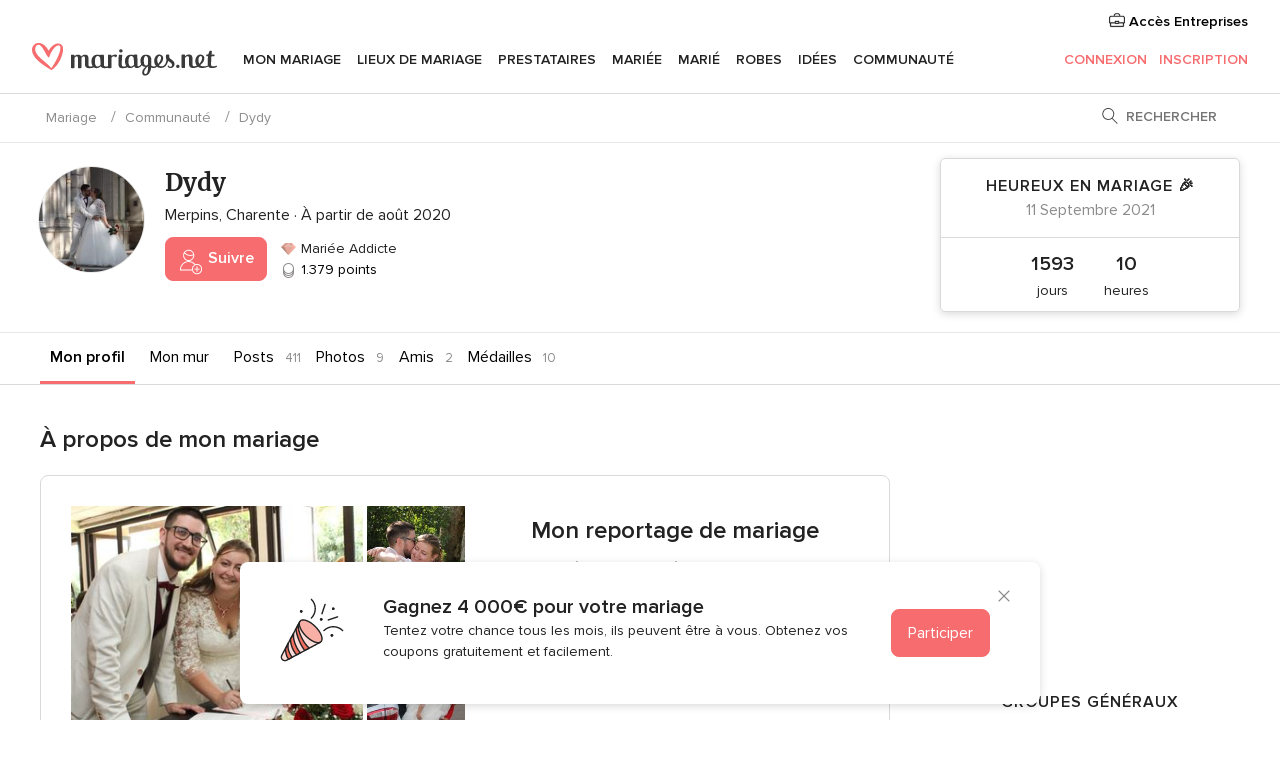

--- FILE ---
content_type: text/html; charset=utf-8
request_url: https://www.google.com/recaptcha/api2/anchor?ar=1&k=6LfaEqcUAAAAAIEGeAqlI36kypqW0fxsC4wq2nyZ&co=aHR0cHM6Ly9jb21tdW5hdXRlLm1hcmlhZ2VzLm5ldDo0NDM.&hl=en&v=PoyoqOPhxBO7pBk68S4YbpHZ&size=normal&anchor-ms=20000&execute-ms=30000&cb=l2a1yk9slk0v
body_size: 49377
content:
<!DOCTYPE HTML><html dir="ltr" lang="en"><head><meta http-equiv="Content-Type" content="text/html; charset=UTF-8">
<meta http-equiv="X-UA-Compatible" content="IE=edge">
<title>reCAPTCHA</title>
<style type="text/css">
/* cyrillic-ext */
@font-face {
  font-family: 'Roboto';
  font-style: normal;
  font-weight: 400;
  font-stretch: 100%;
  src: url(//fonts.gstatic.com/s/roboto/v48/KFO7CnqEu92Fr1ME7kSn66aGLdTylUAMa3GUBHMdazTgWw.woff2) format('woff2');
  unicode-range: U+0460-052F, U+1C80-1C8A, U+20B4, U+2DE0-2DFF, U+A640-A69F, U+FE2E-FE2F;
}
/* cyrillic */
@font-face {
  font-family: 'Roboto';
  font-style: normal;
  font-weight: 400;
  font-stretch: 100%;
  src: url(//fonts.gstatic.com/s/roboto/v48/KFO7CnqEu92Fr1ME7kSn66aGLdTylUAMa3iUBHMdazTgWw.woff2) format('woff2');
  unicode-range: U+0301, U+0400-045F, U+0490-0491, U+04B0-04B1, U+2116;
}
/* greek-ext */
@font-face {
  font-family: 'Roboto';
  font-style: normal;
  font-weight: 400;
  font-stretch: 100%;
  src: url(//fonts.gstatic.com/s/roboto/v48/KFO7CnqEu92Fr1ME7kSn66aGLdTylUAMa3CUBHMdazTgWw.woff2) format('woff2');
  unicode-range: U+1F00-1FFF;
}
/* greek */
@font-face {
  font-family: 'Roboto';
  font-style: normal;
  font-weight: 400;
  font-stretch: 100%;
  src: url(//fonts.gstatic.com/s/roboto/v48/KFO7CnqEu92Fr1ME7kSn66aGLdTylUAMa3-UBHMdazTgWw.woff2) format('woff2');
  unicode-range: U+0370-0377, U+037A-037F, U+0384-038A, U+038C, U+038E-03A1, U+03A3-03FF;
}
/* math */
@font-face {
  font-family: 'Roboto';
  font-style: normal;
  font-weight: 400;
  font-stretch: 100%;
  src: url(//fonts.gstatic.com/s/roboto/v48/KFO7CnqEu92Fr1ME7kSn66aGLdTylUAMawCUBHMdazTgWw.woff2) format('woff2');
  unicode-range: U+0302-0303, U+0305, U+0307-0308, U+0310, U+0312, U+0315, U+031A, U+0326-0327, U+032C, U+032F-0330, U+0332-0333, U+0338, U+033A, U+0346, U+034D, U+0391-03A1, U+03A3-03A9, U+03B1-03C9, U+03D1, U+03D5-03D6, U+03F0-03F1, U+03F4-03F5, U+2016-2017, U+2034-2038, U+203C, U+2040, U+2043, U+2047, U+2050, U+2057, U+205F, U+2070-2071, U+2074-208E, U+2090-209C, U+20D0-20DC, U+20E1, U+20E5-20EF, U+2100-2112, U+2114-2115, U+2117-2121, U+2123-214F, U+2190, U+2192, U+2194-21AE, U+21B0-21E5, U+21F1-21F2, U+21F4-2211, U+2213-2214, U+2216-22FF, U+2308-230B, U+2310, U+2319, U+231C-2321, U+2336-237A, U+237C, U+2395, U+239B-23B7, U+23D0, U+23DC-23E1, U+2474-2475, U+25AF, U+25B3, U+25B7, U+25BD, U+25C1, U+25CA, U+25CC, U+25FB, U+266D-266F, U+27C0-27FF, U+2900-2AFF, U+2B0E-2B11, U+2B30-2B4C, U+2BFE, U+3030, U+FF5B, U+FF5D, U+1D400-1D7FF, U+1EE00-1EEFF;
}
/* symbols */
@font-face {
  font-family: 'Roboto';
  font-style: normal;
  font-weight: 400;
  font-stretch: 100%;
  src: url(//fonts.gstatic.com/s/roboto/v48/KFO7CnqEu92Fr1ME7kSn66aGLdTylUAMaxKUBHMdazTgWw.woff2) format('woff2');
  unicode-range: U+0001-000C, U+000E-001F, U+007F-009F, U+20DD-20E0, U+20E2-20E4, U+2150-218F, U+2190, U+2192, U+2194-2199, U+21AF, U+21E6-21F0, U+21F3, U+2218-2219, U+2299, U+22C4-22C6, U+2300-243F, U+2440-244A, U+2460-24FF, U+25A0-27BF, U+2800-28FF, U+2921-2922, U+2981, U+29BF, U+29EB, U+2B00-2BFF, U+4DC0-4DFF, U+FFF9-FFFB, U+10140-1018E, U+10190-1019C, U+101A0, U+101D0-101FD, U+102E0-102FB, U+10E60-10E7E, U+1D2C0-1D2D3, U+1D2E0-1D37F, U+1F000-1F0FF, U+1F100-1F1AD, U+1F1E6-1F1FF, U+1F30D-1F30F, U+1F315, U+1F31C, U+1F31E, U+1F320-1F32C, U+1F336, U+1F378, U+1F37D, U+1F382, U+1F393-1F39F, U+1F3A7-1F3A8, U+1F3AC-1F3AF, U+1F3C2, U+1F3C4-1F3C6, U+1F3CA-1F3CE, U+1F3D4-1F3E0, U+1F3ED, U+1F3F1-1F3F3, U+1F3F5-1F3F7, U+1F408, U+1F415, U+1F41F, U+1F426, U+1F43F, U+1F441-1F442, U+1F444, U+1F446-1F449, U+1F44C-1F44E, U+1F453, U+1F46A, U+1F47D, U+1F4A3, U+1F4B0, U+1F4B3, U+1F4B9, U+1F4BB, U+1F4BF, U+1F4C8-1F4CB, U+1F4D6, U+1F4DA, U+1F4DF, U+1F4E3-1F4E6, U+1F4EA-1F4ED, U+1F4F7, U+1F4F9-1F4FB, U+1F4FD-1F4FE, U+1F503, U+1F507-1F50B, U+1F50D, U+1F512-1F513, U+1F53E-1F54A, U+1F54F-1F5FA, U+1F610, U+1F650-1F67F, U+1F687, U+1F68D, U+1F691, U+1F694, U+1F698, U+1F6AD, U+1F6B2, U+1F6B9-1F6BA, U+1F6BC, U+1F6C6-1F6CF, U+1F6D3-1F6D7, U+1F6E0-1F6EA, U+1F6F0-1F6F3, U+1F6F7-1F6FC, U+1F700-1F7FF, U+1F800-1F80B, U+1F810-1F847, U+1F850-1F859, U+1F860-1F887, U+1F890-1F8AD, U+1F8B0-1F8BB, U+1F8C0-1F8C1, U+1F900-1F90B, U+1F93B, U+1F946, U+1F984, U+1F996, U+1F9E9, U+1FA00-1FA6F, U+1FA70-1FA7C, U+1FA80-1FA89, U+1FA8F-1FAC6, U+1FACE-1FADC, U+1FADF-1FAE9, U+1FAF0-1FAF8, U+1FB00-1FBFF;
}
/* vietnamese */
@font-face {
  font-family: 'Roboto';
  font-style: normal;
  font-weight: 400;
  font-stretch: 100%;
  src: url(//fonts.gstatic.com/s/roboto/v48/KFO7CnqEu92Fr1ME7kSn66aGLdTylUAMa3OUBHMdazTgWw.woff2) format('woff2');
  unicode-range: U+0102-0103, U+0110-0111, U+0128-0129, U+0168-0169, U+01A0-01A1, U+01AF-01B0, U+0300-0301, U+0303-0304, U+0308-0309, U+0323, U+0329, U+1EA0-1EF9, U+20AB;
}
/* latin-ext */
@font-face {
  font-family: 'Roboto';
  font-style: normal;
  font-weight: 400;
  font-stretch: 100%;
  src: url(//fonts.gstatic.com/s/roboto/v48/KFO7CnqEu92Fr1ME7kSn66aGLdTylUAMa3KUBHMdazTgWw.woff2) format('woff2');
  unicode-range: U+0100-02BA, U+02BD-02C5, U+02C7-02CC, U+02CE-02D7, U+02DD-02FF, U+0304, U+0308, U+0329, U+1D00-1DBF, U+1E00-1E9F, U+1EF2-1EFF, U+2020, U+20A0-20AB, U+20AD-20C0, U+2113, U+2C60-2C7F, U+A720-A7FF;
}
/* latin */
@font-face {
  font-family: 'Roboto';
  font-style: normal;
  font-weight: 400;
  font-stretch: 100%;
  src: url(//fonts.gstatic.com/s/roboto/v48/KFO7CnqEu92Fr1ME7kSn66aGLdTylUAMa3yUBHMdazQ.woff2) format('woff2');
  unicode-range: U+0000-00FF, U+0131, U+0152-0153, U+02BB-02BC, U+02C6, U+02DA, U+02DC, U+0304, U+0308, U+0329, U+2000-206F, U+20AC, U+2122, U+2191, U+2193, U+2212, U+2215, U+FEFF, U+FFFD;
}
/* cyrillic-ext */
@font-face {
  font-family: 'Roboto';
  font-style: normal;
  font-weight: 500;
  font-stretch: 100%;
  src: url(//fonts.gstatic.com/s/roboto/v48/KFO7CnqEu92Fr1ME7kSn66aGLdTylUAMa3GUBHMdazTgWw.woff2) format('woff2');
  unicode-range: U+0460-052F, U+1C80-1C8A, U+20B4, U+2DE0-2DFF, U+A640-A69F, U+FE2E-FE2F;
}
/* cyrillic */
@font-face {
  font-family: 'Roboto';
  font-style: normal;
  font-weight: 500;
  font-stretch: 100%;
  src: url(//fonts.gstatic.com/s/roboto/v48/KFO7CnqEu92Fr1ME7kSn66aGLdTylUAMa3iUBHMdazTgWw.woff2) format('woff2');
  unicode-range: U+0301, U+0400-045F, U+0490-0491, U+04B0-04B1, U+2116;
}
/* greek-ext */
@font-face {
  font-family: 'Roboto';
  font-style: normal;
  font-weight: 500;
  font-stretch: 100%;
  src: url(//fonts.gstatic.com/s/roboto/v48/KFO7CnqEu92Fr1ME7kSn66aGLdTylUAMa3CUBHMdazTgWw.woff2) format('woff2');
  unicode-range: U+1F00-1FFF;
}
/* greek */
@font-face {
  font-family: 'Roboto';
  font-style: normal;
  font-weight: 500;
  font-stretch: 100%;
  src: url(//fonts.gstatic.com/s/roboto/v48/KFO7CnqEu92Fr1ME7kSn66aGLdTylUAMa3-UBHMdazTgWw.woff2) format('woff2');
  unicode-range: U+0370-0377, U+037A-037F, U+0384-038A, U+038C, U+038E-03A1, U+03A3-03FF;
}
/* math */
@font-face {
  font-family: 'Roboto';
  font-style: normal;
  font-weight: 500;
  font-stretch: 100%;
  src: url(//fonts.gstatic.com/s/roboto/v48/KFO7CnqEu92Fr1ME7kSn66aGLdTylUAMawCUBHMdazTgWw.woff2) format('woff2');
  unicode-range: U+0302-0303, U+0305, U+0307-0308, U+0310, U+0312, U+0315, U+031A, U+0326-0327, U+032C, U+032F-0330, U+0332-0333, U+0338, U+033A, U+0346, U+034D, U+0391-03A1, U+03A3-03A9, U+03B1-03C9, U+03D1, U+03D5-03D6, U+03F0-03F1, U+03F4-03F5, U+2016-2017, U+2034-2038, U+203C, U+2040, U+2043, U+2047, U+2050, U+2057, U+205F, U+2070-2071, U+2074-208E, U+2090-209C, U+20D0-20DC, U+20E1, U+20E5-20EF, U+2100-2112, U+2114-2115, U+2117-2121, U+2123-214F, U+2190, U+2192, U+2194-21AE, U+21B0-21E5, U+21F1-21F2, U+21F4-2211, U+2213-2214, U+2216-22FF, U+2308-230B, U+2310, U+2319, U+231C-2321, U+2336-237A, U+237C, U+2395, U+239B-23B7, U+23D0, U+23DC-23E1, U+2474-2475, U+25AF, U+25B3, U+25B7, U+25BD, U+25C1, U+25CA, U+25CC, U+25FB, U+266D-266F, U+27C0-27FF, U+2900-2AFF, U+2B0E-2B11, U+2B30-2B4C, U+2BFE, U+3030, U+FF5B, U+FF5D, U+1D400-1D7FF, U+1EE00-1EEFF;
}
/* symbols */
@font-face {
  font-family: 'Roboto';
  font-style: normal;
  font-weight: 500;
  font-stretch: 100%;
  src: url(//fonts.gstatic.com/s/roboto/v48/KFO7CnqEu92Fr1ME7kSn66aGLdTylUAMaxKUBHMdazTgWw.woff2) format('woff2');
  unicode-range: U+0001-000C, U+000E-001F, U+007F-009F, U+20DD-20E0, U+20E2-20E4, U+2150-218F, U+2190, U+2192, U+2194-2199, U+21AF, U+21E6-21F0, U+21F3, U+2218-2219, U+2299, U+22C4-22C6, U+2300-243F, U+2440-244A, U+2460-24FF, U+25A0-27BF, U+2800-28FF, U+2921-2922, U+2981, U+29BF, U+29EB, U+2B00-2BFF, U+4DC0-4DFF, U+FFF9-FFFB, U+10140-1018E, U+10190-1019C, U+101A0, U+101D0-101FD, U+102E0-102FB, U+10E60-10E7E, U+1D2C0-1D2D3, U+1D2E0-1D37F, U+1F000-1F0FF, U+1F100-1F1AD, U+1F1E6-1F1FF, U+1F30D-1F30F, U+1F315, U+1F31C, U+1F31E, U+1F320-1F32C, U+1F336, U+1F378, U+1F37D, U+1F382, U+1F393-1F39F, U+1F3A7-1F3A8, U+1F3AC-1F3AF, U+1F3C2, U+1F3C4-1F3C6, U+1F3CA-1F3CE, U+1F3D4-1F3E0, U+1F3ED, U+1F3F1-1F3F3, U+1F3F5-1F3F7, U+1F408, U+1F415, U+1F41F, U+1F426, U+1F43F, U+1F441-1F442, U+1F444, U+1F446-1F449, U+1F44C-1F44E, U+1F453, U+1F46A, U+1F47D, U+1F4A3, U+1F4B0, U+1F4B3, U+1F4B9, U+1F4BB, U+1F4BF, U+1F4C8-1F4CB, U+1F4D6, U+1F4DA, U+1F4DF, U+1F4E3-1F4E6, U+1F4EA-1F4ED, U+1F4F7, U+1F4F9-1F4FB, U+1F4FD-1F4FE, U+1F503, U+1F507-1F50B, U+1F50D, U+1F512-1F513, U+1F53E-1F54A, U+1F54F-1F5FA, U+1F610, U+1F650-1F67F, U+1F687, U+1F68D, U+1F691, U+1F694, U+1F698, U+1F6AD, U+1F6B2, U+1F6B9-1F6BA, U+1F6BC, U+1F6C6-1F6CF, U+1F6D3-1F6D7, U+1F6E0-1F6EA, U+1F6F0-1F6F3, U+1F6F7-1F6FC, U+1F700-1F7FF, U+1F800-1F80B, U+1F810-1F847, U+1F850-1F859, U+1F860-1F887, U+1F890-1F8AD, U+1F8B0-1F8BB, U+1F8C0-1F8C1, U+1F900-1F90B, U+1F93B, U+1F946, U+1F984, U+1F996, U+1F9E9, U+1FA00-1FA6F, U+1FA70-1FA7C, U+1FA80-1FA89, U+1FA8F-1FAC6, U+1FACE-1FADC, U+1FADF-1FAE9, U+1FAF0-1FAF8, U+1FB00-1FBFF;
}
/* vietnamese */
@font-face {
  font-family: 'Roboto';
  font-style: normal;
  font-weight: 500;
  font-stretch: 100%;
  src: url(//fonts.gstatic.com/s/roboto/v48/KFO7CnqEu92Fr1ME7kSn66aGLdTylUAMa3OUBHMdazTgWw.woff2) format('woff2');
  unicode-range: U+0102-0103, U+0110-0111, U+0128-0129, U+0168-0169, U+01A0-01A1, U+01AF-01B0, U+0300-0301, U+0303-0304, U+0308-0309, U+0323, U+0329, U+1EA0-1EF9, U+20AB;
}
/* latin-ext */
@font-face {
  font-family: 'Roboto';
  font-style: normal;
  font-weight: 500;
  font-stretch: 100%;
  src: url(//fonts.gstatic.com/s/roboto/v48/KFO7CnqEu92Fr1ME7kSn66aGLdTylUAMa3KUBHMdazTgWw.woff2) format('woff2');
  unicode-range: U+0100-02BA, U+02BD-02C5, U+02C7-02CC, U+02CE-02D7, U+02DD-02FF, U+0304, U+0308, U+0329, U+1D00-1DBF, U+1E00-1E9F, U+1EF2-1EFF, U+2020, U+20A0-20AB, U+20AD-20C0, U+2113, U+2C60-2C7F, U+A720-A7FF;
}
/* latin */
@font-face {
  font-family: 'Roboto';
  font-style: normal;
  font-weight: 500;
  font-stretch: 100%;
  src: url(//fonts.gstatic.com/s/roboto/v48/KFO7CnqEu92Fr1ME7kSn66aGLdTylUAMa3yUBHMdazQ.woff2) format('woff2');
  unicode-range: U+0000-00FF, U+0131, U+0152-0153, U+02BB-02BC, U+02C6, U+02DA, U+02DC, U+0304, U+0308, U+0329, U+2000-206F, U+20AC, U+2122, U+2191, U+2193, U+2212, U+2215, U+FEFF, U+FFFD;
}
/* cyrillic-ext */
@font-face {
  font-family: 'Roboto';
  font-style: normal;
  font-weight: 900;
  font-stretch: 100%;
  src: url(//fonts.gstatic.com/s/roboto/v48/KFO7CnqEu92Fr1ME7kSn66aGLdTylUAMa3GUBHMdazTgWw.woff2) format('woff2');
  unicode-range: U+0460-052F, U+1C80-1C8A, U+20B4, U+2DE0-2DFF, U+A640-A69F, U+FE2E-FE2F;
}
/* cyrillic */
@font-face {
  font-family: 'Roboto';
  font-style: normal;
  font-weight: 900;
  font-stretch: 100%;
  src: url(//fonts.gstatic.com/s/roboto/v48/KFO7CnqEu92Fr1ME7kSn66aGLdTylUAMa3iUBHMdazTgWw.woff2) format('woff2');
  unicode-range: U+0301, U+0400-045F, U+0490-0491, U+04B0-04B1, U+2116;
}
/* greek-ext */
@font-face {
  font-family: 'Roboto';
  font-style: normal;
  font-weight: 900;
  font-stretch: 100%;
  src: url(//fonts.gstatic.com/s/roboto/v48/KFO7CnqEu92Fr1ME7kSn66aGLdTylUAMa3CUBHMdazTgWw.woff2) format('woff2');
  unicode-range: U+1F00-1FFF;
}
/* greek */
@font-face {
  font-family: 'Roboto';
  font-style: normal;
  font-weight: 900;
  font-stretch: 100%;
  src: url(//fonts.gstatic.com/s/roboto/v48/KFO7CnqEu92Fr1ME7kSn66aGLdTylUAMa3-UBHMdazTgWw.woff2) format('woff2');
  unicode-range: U+0370-0377, U+037A-037F, U+0384-038A, U+038C, U+038E-03A1, U+03A3-03FF;
}
/* math */
@font-face {
  font-family: 'Roboto';
  font-style: normal;
  font-weight: 900;
  font-stretch: 100%;
  src: url(//fonts.gstatic.com/s/roboto/v48/KFO7CnqEu92Fr1ME7kSn66aGLdTylUAMawCUBHMdazTgWw.woff2) format('woff2');
  unicode-range: U+0302-0303, U+0305, U+0307-0308, U+0310, U+0312, U+0315, U+031A, U+0326-0327, U+032C, U+032F-0330, U+0332-0333, U+0338, U+033A, U+0346, U+034D, U+0391-03A1, U+03A3-03A9, U+03B1-03C9, U+03D1, U+03D5-03D6, U+03F0-03F1, U+03F4-03F5, U+2016-2017, U+2034-2038, U+203C, U+2040, U+2043, U+2047, U+2050, U+2057, U+205F, U+2070-2071, U+2074-208E, U+2090-209C, U+20D0-20DC, U+20E1, U+20E5-20EF, U+2100-2112, U+2114-2115, U+2117-2121, U+2123-214F, U+2190, U+2192, U+2194-21AE, U+21B0-21E5, U+21F1-21F2, U+21F4-2211, U+2213-2214, U+2216-22FF, U+2308-230B, U+2310, U+2319, U+231C-2321, U+2336-237A, U+237C, U+2395, U+239B-23B7, U+23D0, U+23DC-23E1, U+2474-2475, U+25AF, U+25B3, U+25B7, U+25BD, U+25C1, U+25CA, U+25CC, U+25FB, U+266D-266F, U+27C0-27FF, U+2900-2AFF, U+2B0E-2B11, U+2B30-2B4C, U+2BFE, U+3030, U+FF5B, U+FF5D, U+1D400-1D7FF, U+1EE00-1EEFF;
}
/* symbols */
@font-face {
  font-family: 'Roboto';
  font-style: normal;
  font-weight: 900;
  font-stretch: 100%;
  src: url(//fonts.gstatic.com/s/roboto/v48/KFO7CnqEu92Fr1ME7kSn66aGLdTylUAMaxKUBHMdazTgWw.woff2) format('woff2');
  unicode-range: U+0001-000C, U+000E-001F, U+007F-009F, U+20DD-20E0, U+20E2-20E4, U+2150-218F, U+2190, U+2192, U+2194-2199, U+21AF, U+21E6-21F0, U+21F3, U+2218-2219, U+2299, U+22C4-22C6, U+2300-243F, U+2440-244A, U+2460-24FF, U+25A0-27BF, U+2800-28FF, U+2921-2922, U+2981, U+29BF, U+29EB, U+2B00-2BFF, U+4DC0-4DFF, U+FFF9-FFFB, U+10140-1018E, U+10190-1019C, U+101A0, U+101D0-101FD, U+102E0-102FB, U+10E60-10E7E, U+1D2C0-1D2D3, U+1D2E0-1D37F, U+1F000-1F0FF, U+1F100-1F1AD, U+1F1E6-1F1FF, U+1F30D-1F30F, U+1F315, U+1F31C, U+1F31E, U+1F320-1F32C, U+1F336, U+1F378, U+1F37D, U+1F382, U+1F393-1F39F, U+1F3A7-1F3A8, U+1F3AC-1F3AF, U+1F3C2, U+1F3C4-1F3C6, U+1F3CA-1F3CE, U+1F3D4-1F3E0, U+1F3ED, U+1F3F1-1F3F3, U+1F3F5-1F3F7, U+1F408, U+1F415, U+1F41F, U+1F426, U+1F43F, U+1F441-1F442, U+1F444, U+1F446-1F449, U+1F44C-1F44E, U+1F453, U+1F46A, U+1F47D, U+1F4A3, U+1F4B0, U+1F4B3, U+1F4B9, U+1F4BB, U+1F4BF, U+1F4C8-1F4CB, U+1F4D6, U+1F4DA, U+1F4DF, U+1F4E3-1F4E6, U+1F4EA-1F4ED, U+1F4F7, U+1F4F9-1F4FB, U+1F4FD-1F4FE, U+1F503, U+1F507-1F50B, U+1F50D, U+1F512-1F513, U+1F53E-1F54A, U+1F54F-1F5FA, U+1F610, U+1F650-1F67F, U+1F687, U+1F68D, U+1F691, U+1F694, U+1F698, U+1F6AD, U+1F6B2, U+1F6B9-1F6BA, U+1F6BC, U+1F6C6-1F6CF, U+1F6D3-1F6D7, U+1F6E0-1F6EA, U+1F6F0-1F6F3, U+1F6F7-1F6FC, U+1F700-1F7FF, U+1F800-1F80B, U+1F810-1F847, U+1F850-1F859, U+1F860-1F887, U+1F890-1F8AD, U+1F8B0-1F8BB, U+1F8C0-1F8C1, U+1F900-1F90B, U+1F93B, U+1F946, U+1F984, U+1F996, U+1F9E9, U+1FA00-1FA6F, U+1FA70-1FA7C, U+1FA80-1FA89, U+1FA8F-1FAC6, U+1FACE-1FADC, U+1FADF-1FAE9, U+1FAF0-1FAF8, U+1FB00-1FBFF;
}
/* vietnamese */
@font-face {
  font-family: 'Roboto';
  font-style: normal;
  font-weight: 900;
  font-stretch: 100%;
  src: url(//fonts.gstatic.com/s/roboto/v48/KFO7CnqEu92Fr1ME7kSn66aGLdTylUAMa3OUBHMdazTgWw.woff2) format('woff2');
  unicode-range: U+0102-0103, U+0110-0111, U+0128-0129, U+0168-0169, U+01A0-01A1, U+01AF-01B0, U+0300-0301, U+0303-0304, U+0308-0309, U+0323, U+0329, U+1EA0-1EF9, U+20AB;
}
/* latin-ext */
@font-face {
  font-family: 'Roboto';
  font-style: normal;
  font-weight: 900;
  font-stretch: 100%;
  src: url(//fonts.gstatic.com/s/roboto/v48/KFO7CnqEu92Fr1ME7kSn66aGLdTylUAMa3KUBHMdazTgWw.woff2) format('woff2');
  unicode-range: U+0100-02BA, U+02BD-02C5, U+02C7-02CC, U+02CE-02D7, U+02DD-02FF, U+0304, U+0308, U+0329, U+1D00-1DBF, U+1E00-1E9F, U+1EF2-1EFF, U+2020, U+20A0-20AB, U+20AD-20C0, U+2113, U+2C60-2C7F, U+A720-A7FF;
}
/* latin */
@font-face {
  font-family: 'Roboto';
  font-style: normal;
  font-weight: 900;
  font-stretch: 100%;
  src: url(//fonts.gstatic.com/s/roboto/v48/KFO7CnqEu92Fr1ME7kSn66aGLdTylUAMa3yUBHMdazQ.woff2) format('woff2');
  unicode-range: U+0000-00FF, U+0131, U+0152-0153, U+02BB-02BC, U+02C6, U+02DA, U+02DC, U+0304, U+0308, U+0329, U+2000-206F, U+20AC, U+2122, U+2191, U+2193, U+2212, U+2215, U+FEFF, U+FFFD;
}

</style>
<link rel="stylesheet" type="text/css" href="https://www.gstatic.com/recaptcha/releases/PoyoqOPhxBO7pBk68S4YbpHZ/styles__ltr.css">
<script nonce="cc3GPGeKxAJZfqUetl07vg" type="text/javascript">window['__recaptcha_api'] = 'https://www.google.com/recaptcha/api2/';</script>
<script type="text/javascript" src="https://www.gstatic.com/recaptcha/releases/PoyoqOPhxBO7pBk68S4YbpHZ/recaptcha__en.js" nonce="cc3GPGeKxAJZfqUetl07vg">
      
    </script></head>
<body><div id="rc-anchor-alert" class="rc-anchor-alert"></div>
<input type="hidden" id="recaptcha-token" value="[base64]">
<script type="text/javascript" nonce="cc3GPGeKxAJZfqUetl07vg">
      recaptcha.anchor.Main.init("[\x22ainput\x22,[\x22bgdata\x22,\x22\x22,\[base64]/[base64]/MjU1Ong/[base64]/[base64]/[base64]/[base64]/[base64]/[base64]/[base64]/[base64]/[base64]/[base64]/[base64]/[base64]/[base64]/[base64]/[base64]\\u003d\x22,\[base64]\x22,\[base64]/CgMOKw63DoSMjUWFqISlVw41zwpwvw5wqYMKUwoZdwoI2wpDCo8O3AsKWDRt/[base64]/[base64]/CnsKKwrLDtmTDiGbCqsOsw4DDj8KtPMOHGsK2w6htNMKewpMUw6DCkcK8SMOBwqLDjE1/wpvDhQkDw7R1wrvChiU9wpDDo8Ouw6BEOMKRS8OhVhbCgRBbXnA1FMO4V8Kjw7g5C1HDgRnCqWvDu8OHwrrDiQogwqzDqnnCmQnCqcKxKMOlbcK8wojDq8OvX8Kww4TCjsKrJcKYw7NHwoQhHsKVEcKfR8Okw4cQREvCsMOnw6rDpnFWE07CqcOPZ8OQwrlRJMK0w7/DhMKmwpTClcKqwrvCuzPCn8K8S8KpM8K9UMOLwoooGsOzwrMaw75/w5QLWVHDnMKNTcOvJxHDjMK2w6jChV8Owpg/IEkHw6vDsBjCgsK1w6g0woh5OVXCgcOVSMOYbBoSJMOcw6LCmEnDj1LCgsKpX8Kbw6FNw6jCpgoYw7c+wprDvMOnczYCw6VhacKILcK2FBpMw5DDmMOEe3N4wrvCmWIDw7BnJsKYwq4ywpV+w6ZEBMO+w5Ibw44wUSs/ScOywpwFwqjDjUkxQ0DDsClkworDmsOtw40YwqbCgm41csOnGcKvY2UewpIxw7/DoMOGHsOCwpQ6w48AVsKTw7sIGxFiNMKvB8Kvw4PDqMOEA8OfZ0/Dtl5zBXwPaF5BwoPCmcOMD8KgEMOcw6PDhCXCq2DCli5LwoJzw7bDplEzHjtafMOCSBU9w5zCp1zCssKow7oEw5fChsKxw4HCocK5w5kOw57ContTw4fCs8O4w6bCtcOSw4/DuxQiwqxUw67DqcOlwp/[base64]/w5PCqxU/woouC1fDtMK9wr7ChMKPHypQdEBKwqTCrMOtJEDDkwhdw6TCi3VDwrLDu8OQO0DDgyXDsU7Crh/DjMKzBcKlw6clGcKIHMOtw7kyGcKqwrB7QMK/w6BpHQPDq8KFa8Khw4NXwoNaDsK6wpDDgcKuwpvCjMOaABt3Y09DwqImWFfCoD5Rw4bChWcQd2PDpcKgHAEsNXfDr8Olw6I5w6fDoRfDjivCgx3CjcKBLXclaV0OHSkbZcOjwrBNKTN+YsOAa8KLAsOQwopgW0I/[base64]/w6QUFU4CAU4mCX3ClcKTacKXdQ02I8OrwosHbcOLwqVzb8KjISxkwppgM8OrwrHDtcOJExlRwoRFw4bCpy3ChcKFw65DGxHClsKzw4jCqwVXCcK4wobDq2DDusKrw6wiw6NzNHrCt8KTw6rDg0bDnMKBX8OTOhlVwoPCjgcwSQg9w5B4w77Ch8OwwofDi8OZwp/DhULCoMKBw44xw5IIw6hMEsKGw77Ci3rClzfCpgNzC8KVJ8KKD1IHw648WsOmwqYFwrdBdMKYw6xYw4VWR8O8w4B4HcKiP8OWwr8Ww7YAbMODwpxHNQlJfn8Yw6IsPTDDuGRzwp/DjH3Dk8KkRhvCkMKwwq7DncK3wqo3woUrFB42SRtvecK7w7k3TgsEwqNoAsKLwrfDvMOmcyrDocKIw5RZLwTCqiMzwohYwrZBLMKAwonCoTUPScOsw6EIwpTDtBbCusOcOMKbE8OvDU3DmjHCicO8w4nCuDIDXMOQw4LCqcO4P3TDuMOFwpYNwp/DqMOSMsOLw4DCvsKywqHCvsOvw6TCtsKNfcOPw63DrURnI2nCnsKZw4/CqMO5CCcnEcKWeE5twpktw6rDusO9woHChnHCrW0dw7p4cMKfYcOJA8KgwrNkwrXDmnkRwrpbw7zCkcOsw7wAw4EYwq7CssKPGT0ewoI1EcKxRcOtScKBQSnDoDcofMOEwqjCssOJwpgkwrQmwrA5woV5wr0scULDqgh8U2PCqMO/w4oxEcOxwqEww4fCogTCmBd/w7nCtcOswrkCw5U6esOUw5EtU0hvY8K8UR7DmQXCpsOOwrJLwp5MwpvDj1jDuDc5XkI+WcO4w7/CucOvwqNeUB5Xw6U2N1HDn3AFKF0nw4Ifw7oaMsO1OMKoEjvCq8K0YMKWMcKrY2XDnnJDNjAjwpR+wocFO3gwGVBBw4DCrMKIaMOswpLCksKIeMK5wq/DiikvXMO/wqMawoNjcEDDlnvDl8KrwoTClcOywp3DvEpJw6PDvH5Ew6QUdF5AZMKHe8OXOsOEwqPCisKEwqbCqMKDXhkXw4JGFcOfwp7CmXIBRMOsd8OeBMOUwrrCi8Oow7PDlycSasKoF8KPX3sAwoXCqcOrDcKEbMK/[base64]/[base64]/CscOSwpNLwpbCisOqw67DhcOXNQvDnMKjIAjCtgvCjBXCkcKvw7Zxb8Ond3dHFghlIFwyw4XCnSw1w7XDqkjDgsOQwqsgw5zCkXAxOVrDhFkzSlXDijlowokBQ27Cs8KIwq/DqCl0wrU4w6bDhcKIw57CjDvCicKVwrwdw6LDuMOTRMKAdzZVw7lsE8KhdcOISyQbLcK8wpnChUrDglxtwodHMcKOwrDDh8OywrhrfsOFw6/CoXfClkk0U1wXw7gmD2LCrsK7w7hOKRVnfkJfwopJw7dDBcKBNApxwqQVw45qYxrDrMKhwp9qw5HCnmVxTMOLNnptZsK3w5HDrMOCC8KECcORasKMw5EPP1hUwrRLEXPCsQLCucKiw6Q6w4A/[base64]/DqCfCucOcUcOPS3fDvkTChSXDsi/CpcKwDAtQwp4Bw5/DosK5w6rDhX/CicOhw6rDncOURXTCoBbDgMKwJsKYTMKResKGXMOQw5/DkcOFwo5efF7DrAfCg8OdEcKUw6LCoMO6I3YbQsO8w55OXAMkwr44DADCp8K4JMKRwqdJbMKxw4p2w6fClsOIwrzDusO1wrXDqMKvaFHCtH8/woPDpCDCnyfCrMK9P8OOw7JtGsK4wpJzcMKZwpdRUlxTw54SwqDCpMOmw4XDvsOHXDg1VMOXwo7ClkjCuMKJTMKawprDjcO5wq7CqxjDusK9wo1pFcKKHVIdYsOiNF3CiUQGfsOtFsKwwrF9Y8ObwoTCixEWDFpBw7R2wo/Dn8O1wrDCqsKebS9XUsKiw5UJwqXCqHVLcsOawprCn8K5MQlUCsOMw5pYwqTDlMKNcmLDrhPCqMKGw4NMw6PDn8K/VsK9LyHDk8KbGVHCk8KGwrrCs8Ksw6lCw4PCu8KscsKBcsK7VHzDgcOwdMKWwpUDXTNBw77Dh8KGInkYMsObw7sKwqPCosObM8O5w6s2w5I8Y0kXwoNpw6J4KTgdw6EOwp/[base64]/CsiRkNkzDjMKWGE/CrifDlsOMJCJhDmPDtEHCtcKYS0vDlQjDuMKtdMKfw4RJwqvDq8OVw5Ijw7bDnFJFwprCn0/CjzzDocKJw5gEQTnCvMKJw5vChzDDp8KEDMOBwrkyIsOgN0PCusOOwrjDskDDu2JKwpt9PHc7ZU87w5g4wqfCmz5fDcKhwo1yXMK8w6jCkMOuwrTDrAR4wqYow6sNw4poQDrCiXYyG8Kdw4/DtiPDmEZ6DljDvsOhNsOKwpjDs2bDsy5Uw7QTwqHCjyjDlh7CkcO2ScOhwpgVAELDl8OCFMKbKMKqBsOcFsOaEMKgw7/CjXt3wol9bkwDwqBKwoc6FkMhCcOSK8K1w4rDnsKLcVLCnAsUZj7DhzDCiHjCi8KoTcK/[base64]/[base64]/w74aw7DCv8KqRsKBNUEcw5/DpgNGeF9hcww+w6Z9ZcOrwovDvxLDm0vClHsmM8OrCMKNwqPDvMKTXFTDrcKvWV3DrcKNFMKNIDssNcO2wqXDscK/[base64]/[base64]/CtsKvS8OQw5NkwqVKw7c6GALCsQ4wawXCkjjDt8KPw7TCvldSQcKiw4LDiMKZVcKxwrbCvW18wqPCnUw0wp9+I8K+VnTCtVUQZ8OdIcKSHMK/w7A/[base64]/DtsKUwprCqD9Ew5R3X8OIEF9pYsOdQMOnw6HCvwfCjlw7L3jCmMKQOVxXS0Jpw6LDiMOBPMOlw6Inw4cDOUlZdcObZMKUw4/[base64]/wr59wp7DpgjDpRXDrFwFwqvChDTCqTZzT8KMQcOnw65qw7zDlsOiYMKYDnlRJcOmw4LDlMOaw5XDkcKxw5/[base64]/[base64]/[base64]/CqjhiwoVWRw/[base64]/wqZtw6vCnEnDvH/[base64]/DmCB5wo9pUcKKFhPCtMKXwqI8w5DCtcKSVcKlw6oBNMKeLMO6w7gIw6Vlw6bCrsOqwqggw7DDtMKAwq7DhcKjIsOuw7MLeVBVeMKaSHnCq0PCuSrDksKHek0nwoR9w7Itw57ChTNHw6TCusKiwrEeGcO/woLCtDosw55WR17Cgkgrw4VENANNVQXDnCZJF1pTw5Vrw6hWw6PCo8Ohw7PCqGLDum0pw5bCrH54dx3ChsOlLRkAw5VlYxPCmsOXwq/[base64]/Dnk8Aw5pRYyFtfTp/[base64]/[base64]/DgsKZwp1WAVw6JMKrw5gaBcKOw4Uqbmg/Xg7Dm153fsOrwpNwwpXCsnjCu8OtwrJkTcKDUHZxHUsswr7DqcOTc8KYw7TDrzZ9cGjCuEkOw4tuw63CrlBNUFJHwpHCrT86JSEgUMOhNcOBw7sDwpPDljrDtklxw5HDumgyw4/[base64]/[base64]/DmAzCr8O+Gg4Ww6bDj8O+VC4ww53CisO8woI7wpPDmcKGw6LDtl9fWAfCuTIIwpDDpMOyADHCtMOYEcKyGMKmwq/DoRYtwpTCl1UAP27Dr8OTLkd9aR9dwrJDw7NVC8KEWsKpeykkExPDkMKmfRULwqEow7NMOMONUFEQwr/DtQRkw7nCvnB8wp7CtcKBQF1bTUNDIB81wr7Dr8O8wpZ/wrPCk2rDjcKha8K/Kw7DtMKYRMONw4XDgkTDssKJCcKOEWfCvzjCt8OCbi/DhxbDn8KzCMK4cmZyUHpBfX/ChMKmw70VwoY4FTRjw7LCocKVw4/[base64]/CoMKdSHAqWcKXCsKPFXcnBxIhw7pafi7CiGo1KXJBIcOPXD7DisOfwq/DmycjHsKOaw7ChEfDrsKPITVEwrRTJiDCqkc0wrHDuBDDksKQdw7ChsOjw7weMMO/XMO8SD3CtC5TwoLDnCjDvsKaw6PClMO7CV9LwrZrw5wNKsKSPcO0wqTCskV8wqDDoTF4woPDgUDDuwQ7woBcOMOKbcKJw78mIhzCiwNdFcOGIW7CgcK7w7RvwqhDw7wmwozDrcKHw63CkgbDgF9DX8OFSFIRY27DgD1OwrDCohjDsMO/HwV4w4w/J1lNw57Cj8K3BUTCjkMsVsOqdsKHJ8KGU8OWwrFewrrCqCwzP27DnmPDvVTCm2NoUMKtw54EIcOOIUoowoLDpMO/G0dNNcO7GMKAwpDChgbCjggjZVVFwrHCo0vDg0zDi193JScUw7DDpULDrsO8w7YCw4xbdXx2w7waM3x8P8OPw5Blw64fw7IGw5XDicK9w63DgDvDlSLDusKKSkFUQX/CgcOBwqDCrGzDvi1JYQ3DkMOud8Oxw6Z+ZsKiwqTDt8KmDMK2fMKJw6sNwp9JwqJpw7DCjEvDlQkPZMKKwoBdw5AsAmxpwrohwoPDgsKow4zDnWFuP8KKw6XCujJWwr7DhcKtC8O8TXzDuR7DkzzCoMKyUFnDisOETcOcw55ncRQURAzDvMOjYh/DkVsUCRl+dHjCgW7DjcKvM8ObCMOcSV3DsGfDkzLDpEscwr4pGsKVQMKKwpbDjWwMaCvCksKiPANjw4RIwqE4wqg2WRQKwrIhP2zCvDLCq2Jpwp3DqcK1woMaw7fDvMOhOVYKaMOCVMOiwpwxRMK5wp4FE1E5wrbDmRU6RsO9dsK5OsOswpoMf8K2w73CpCs/PhwIe8OCAsKQwqA3MEfCqE0jKcOQwovDiUTDth9/wobDtVjCk8KBw4rDjzEzRGRjScODwrE0TsKowrDDiMO5wpLDrhx/[base64]/ChsKYGsOdLSMKeMOXS8KaaQM7w7sMQjfCtTbCqA7Ci8KgRMOPHMKRwp9gLUw0wqxnOsK1eA4nShXCuMOmw7QLDGVRw7pkwr/DgA7DicOTw4HDpmI+NFMHdHRRw6RtwrBXw6cHAMOddMOGcsK9f3IGdwPCrmNeWMO1Rh4MwrDCqAdGwqfDiW7Cl0rDnMK0wpvDpcOKfsOnEMKwcFvDp27Cp8ONw5/Dj8KwG13CucOuaMKcwoXCqhHDhsKgUMKTP1V/[base64]/AcK1wpzCpABoN2o0wq3DoMKjAhx9IGBawqzDk8KOw4DCkcO2wpYMw4TDv8OPwrpsWMK7wobCu8OFwozCi1xTwp/Cm8KmQcOLJ8KGw7TCp8OeecOPUjMhZAzDqCIDw4cIwqXDnXHDiDvDrsOUw7DCpgPDnMOLTivDjQlIwr4JaMOEClbDjmTChk1OMcOGAhfCrjFSwpPCgAckw4/CghzDvFQwwrRfcAMowp4Uw7tpRiDCsElnZsO9w5MgwpnDnsKED8OUYsKWw6bDtMOEX29rw4PDu8Kpw4Nlw5HCrH3CssKsw5lCwpRrw6/DrsKRw508TjnCiHoiwq85w7/DucOGwp86PVFkwpthw67DhQ/Cq8KzwqN/w79ywro7NsOJw7HCmAl3wqdiZ0FIwpfCugvCkT4qw4Y3w4TDm0TDqjLCh8OLw6xXdcOpw6jChkwhYcO+wqRQw6dqX8KKF8Ksw6ZnSBYqwp0cwp0vNSxew7UBw49VwrELw4UKDEUwfC5sw7sqKjNAFsOTRnHDh3BbKW9Dw69hbMKzSX/DkWjDtHNdWEvDuMK8woBgRnbCtkjDlX7CkcOhF8K5CMOGw51nWcKfYcOTwqE4wozDi1VOwokcQMO/w4HDk8ONGcO/esOuRwvCisKUY8OOw65lw4t+Ek09S8KewqPCpD/DtEDCgW7DjMKlw7QpwpAowpvCsn17FmhVw7hvcTjCqzUFTh/DmQjComxNAB4NAmzCusOkesOadsO8w5vDqDDDnsKqQMOKw75uTcO7QFfDpsKuIm1JGMOtN2PDoMOQXDrCg8Kbw7DDjcONXMKnHMOfIgM8GzLDkcKOOQHCs8Kiw6DCisOvTC3CoUM7L8KRG2zCocOtw4oMNsKNw4ZOJsKtOsK0w5zDlMK/worCrMOTw4p4ZcKew6oeISQGwrjCgsOeGgJhKQttwppcwqNORsKgQsKUw6lmC8KcwqUQw4JbwovDoWldwqI7w4U7ZS02wpHCr1ZXe8O/w6B0w4cUw6BxdsOXw4nCh8Kww583J8KxLEvDrQTDo8ODwoDDr1DCoRfDuMKNw63DogvDjwnDsS/DssKvwofCk8O4LMKDw48gJcODZ8K/[base64]/[base64]/CicO+SEvCo8KdGMKfD1HDr17DtXd9wp5Yw5x3wqnCtV/[base64]/[base64]/aWVbwqo3w4MVUsKzG8OSw6tHWHvDmlvCoyokwr/DqsKswrpIfcKswo/[base64]/woLDsT3ClAgnw51yLsOpVMOvw5vCi0kZwqxFUVHDl8Khw7fDmVrDq8OmwqRJw4E5OXXChEcPfQTCkFnDvsKyX8OOMcK/[base64]/Chg1ow4U1blrDhsKVLsOqTcObwqYHwqjCpxNfw4fClsKHZsO9ChPDisK9wqNaawzCqsKAbkBdwrQiWMOcw6MWw67CmAnColfCpiPCn8K1J8KlwqjCswPCj8K0w6/DkHpHasK9IsK+wp7CgljDtMKmOMKqw5XCksKYMVpbwqHCmXjDsifDlWtnbsOodHt4A8KJwoTCgMKuYhvCvjzDlXfCrcOlw7Ypwp8sYMKBw5HDqsKOwqwWwqpqXsOAIGd2woo2dUfDs8OFXMO5w4DCm2ERBQHDoBbDscKcw4LDo8OBwonCsjl/w5HDj0rDlMOcw7MSwq3CggBMd8K4EsKyw4fCocOhIT7CsWlKw5HCuMOEwrNQw4HDjHPDqsOwXy4CEQ4AbjIeWcKlw7DCsAJxRsOSwpYVGMKkM1HCjcO/w53CpcObwq4bFCN5UkQxTUtaWsOuwoETFljDlsOvE8Kswrw0cVbDjlfCuF3Ch8KPwo3DmV1EBHECw4VBByvDnytGwpwsO8K8w7DDvWTCosOmw6NFw6bCucOtYsK/[base64]/CnsOTwo4YQ8Oaw6bCo8OgwrhdBXvDs30xEnwfKcOFM2F+ekPDvMKaS2BuP1EUw6jChcO8wq/CnsOJQiU+fcKGwr4Owrg9wprDpsKAHUvDiDl/AMOIcDvDkMKOIB7Ds8OxDMKYw4tpwrHDpjvDnVfCmzzCjFrCnUHDpcKpMQcuw45aw7EbCMKiNsKpKTgJGEnDmWLDrTXDkCvDgErDq8O0woR3wqrDvcK4LFPCuy/Cq8KnfhrDimLDnsKLw5slTsKBLkcYw6fCrmzCijfCp8KEBMOMwo/DtmIeBGDDhR3Dp2jDkzQoIG3CqMOkw5FMw5HCpsK7IBfCkWEDPFTDpMK6wqTDhHTCp8OjPwHDr8OMInhew4N9w5XDp8KwZELCq8OabxIDV8KrPAzDvADDqMOkGk7Ctj1qNsKQwrnCpcKlesOKw6TCiQdPw6BtwrZyIybCucOjacKFw6ldGGJ1NB1ICcKvISBpfC/DpTl9EDgjwpfDtw3Cr8KEw57DvsOqw48dDh7CpMK7w4U5aj/DpMOdZzMvw5NbYjtGacOHw4rDmcKYwoFdw7YpHD3CmV5LRMKDw6tRbsKvw7kWwr1xb8K1wqkdCAwqw7ZzS8KSw4RiwrPCrcKmJXbCssK3WQIhwrxhw6t/dXDCucOrbwDDvAI5SzQoflE0w5NuGRjDjBPCqsK0Nws0AsO3LMORwqNbCiDDtl3CkiYZw6snY0bDv8Oww4DDhTHDm8ONT8ORw6wiJChULAjDvBZ0woLDicOYLTjDuMKUEgtJPMOQw6bDscKjw7XCniHCrsObC07ChsKiw5sZwq/CmSPCqMOANsO+w484IWc4wqDCsy1lYjTDjwQwbB8Xw6EJwrXDhMOew6ovIwcgERk0wp7Dn27CpXgoF8KBEjfCnMKnMy/DikTCs8KTaBFRQ8Kqw6bCmFoRw77Cu8O5VsOKwqPDq8Otw7xew5vDtMKsQTTCp0VDwrjDgcOEw4kFbCHDk8O8U8OCw7AXMcKMw6LDrcOow4zCq8OfOsOewoHCgMKrdx8/ZFBSIEMjwoEcGDhFCiYqJMO6GcOcQX7Dt8OrUmcyw53CgzrCpsKXM8O7I8Ofw7/Cn0UjYj5qw6kXPcKQw4hfGsO/[base64]/w43CsghNw4fCowJRMlfCoyAvRkXDhQAiw6DChMO/[base64]/fcOudFd3e2o8QC/ClcK/[base64]/YQAyL8KKdUYCw6/DngAFPkgRG8OUwqAxWFHCocOtF8O6wrbCqBIKN8OEw5ggeMOCOxZxwpVNdjLDpMOXbMOBwr3DjUjDky4jw7xQX8K2wq7CtjNxXMOlwqZiFsOWwrRhw67Ct8K6B3rDk8KCFlDCsj8Ww681VcKbSsOjLcKEwqQPw7/[base64]/CqBbDosODLsKTYCXCsnLDvcKVLsO9w6VyeMKee8K/w7LClsOHwqAzS8OOwofDowPCusOHwp/Di8O0FG8rYxLCjhHDqjQFV8K6JQ3DtsOww4wRNR41wpfCucKLdDnCtHBzwrDCkg98ZMOvbMOsw5NiwrB7dkw8wo/CqAvClMK7BzcMZh1YBUTChMOmcxrDsCjCi2sFRcK0w7fCmsKyIgZYw600wrnCqmsMWUvCoDI6woF7wrU9UkoyHcOMwoHCn8K7wqU5w4LDm8KECQnCn8Orw4l2wqTDizLCnMO/[base64]/[base64]/CocK+wq7Cil5MwoXDksOBGcO4RsOQJ8OaLsKgw69IwrrCg8OMw4fCgcOLw57DhcK0WMKnw5ADw7dxBMKgw5YvwozDqxcBRkwGw79Cwr1fDR9VQMOMwp7ChsK9w5/CrxXDqz4XO8OeIcO8TcONw7LCg8KDTBbDs3VjNS3DtcOVMcOqEXMqeMOtNXzDjMOSJ8K/wr7DqMOObMKGw6DDhVLDjTTCmGrCqMO0wpLDs8KvHVATAit1GArDhcObw7rCqMKpwp/[base64]/[base64]/CqTbDicOqHcKSQThdw51Sw6nCghXCo3E+W8OrOEDDnHcRwrhvBU7DlHrCrWvCtTzDhsOOw7jCmMOLw4rDuX/[base64]/[base64]/[base64]/DlMOYEMOHw6ouw4RZw5kjYxV5N3bCqcKyw47CoG53w7rCqSPDvzvDoMOmw7tPMSsEBMKKw5nDtcKWW8Omw74VwrAvw5RFQcKMwptDw4hFw59GAsKUJSV3AcKTw4U0wqvDkMOcwqNyw7nDhBLCsEbCusOKX1phBMK6YMK0OUAvw7tswq5aw5E3wpApwq7CrQ/[base64]/VgQubsOOwofDli8ZBMKPw7rCrcOgwoTDhSY6wqrCnEpFwr86w4BDw7vDoMOswrY2dMKyHwgSVEXChiBuw4ZRGkV2w6zCqcKWw5zCnkQgw57Dv8OoJQHCscKlw7zDgsOFwqPCsDDDlsKNTMOLNcKXwonCtMKQw6zCjMOpw7XCpcKMwrlrYxYQwq3DkUTCoChzNMK/YMOgw4fCjMOkw6FvwpTCmcKgwoQDbjYQUjRrw6JGw67DnMKeasKgN1DCo8KtwoTCg8OdOsO2AsOiOMOzUcOmTFDDpBrCixTDjQPCvsOaaBTCjEnCiMKrw5cEw4/Djjdjw7LDi8OBPcOYRQRwD0slw7w4fcKlwoPCkWJRMcOUwoYLw7B/TljCik1HZmImPGvCiWBFShbDhGrDv1BFwoXDvUN7w4rCk8KfVGYQwpvDv8Kvw5dKwrJrw7V4VsKlwoPChSjDvHXCiVNmw47DsE7DiMO6wpw6w6MbQcK9wrzCsMOvwpkpw6UEw57Dgy/[base64]/KUnDgAbCgcOmLAfCkSceP8KVDm/[base64]/DlMO+wobDjsOaKCZWwofCkcOXw6DCilnCqBw3YTdNBcKrA8KlGcOlYMOtwqcRwr7CiMODB8KQQSnCjx0SwrY/csK1woHDvMKKw5MLwp1GBnfCtn7DnxzDkzPChwpOwoNWJjcuO3xnw54eecKNwpfCtH/CksOcNU7ClwXCtgvCkXBXf0I4R2kuw6BkO8K+dsOuw4tabyzCjMOWw6HDqi3CuMOKRzx/EjvDj8KXwoIyw5gNwoTDpUF9Z8KcP8Kgdl/ClnwVwojDsMOqwox2w6dHecO6w7F3w4sowrEFS8O1w5vDtcKgIMOVB3rChBBOwrvDhDzCscKKw489QcKAwrDCmwhqF2TDrmduD0XCnm1Rw6PCg8O4w6FrVT0pAcOew5/CmsOhRsKIw6oQwoc5Z8OUwoAHXcK2DFQGK21Dwp7Cv8OJwo/CicO/MTlywoINa8K6QybCmmvCi8KywpEBCmoYwqNhw7puDMOpKsK/[base64]/Dr0wXw5QNNDnDvcOxF8OQwonDr1DCmcOGw5TCtMKbETsbw6PChMOqwps8wplYW8KlLsOFVMKjw7ZuwqLDijfClcOWQg/Cv2fDucKLXETCgcOrAcOKwo/Cv8KxwqFzwrkefi3DocOhHgsowr7Cr1LCmA/[base64]/CDvCjBNww71nwrtjw7wITCXCoCPCq8Oow4vCn8ODw7vCtWPChMO1wqJiw5Fnw5EoW8K7Q8O0cMOJRmfCiMKSw4vDg0XDq8KWwpgwwpPCoErDv8ONwpLDv8Onw5nCgcO0c8ONGsOxaB0iwp89w4FSKW/[base64]/[base64]/CmsK/[base64]/w5Bow5MBBsOPwo7CnVfCs8K9wqXCicOjcsOBQHTDjAvCm2HDusKLwofCpcOGw4dKwr0jw7PDtUjCscOwwrfCp1vDo8KiPFMzwphRw65rV8K7wpoWe8KIw4DCli/DjlvDnTgDw51qw43DqFDDicKfLcOLwqfCiMOXw5YVMz/[base64]/CuzPDhsOlw6A4woTCjz7CsG1hwoXDpMKFwrPCrxwKw5HDgXTCrsKVesKEw4/CnMKVw7DDjmAewqJ/[base64]/QHEEwofDrHZlesOpNTthw6xswqDCgEbCu2LDr2/CssOowqZUw7dKw6HCo8OlR8OOeTrCvMO5wqM+w5huw5NUw7ppw6h6woVIw7QJLXp3w5k/QU04RhfCjWMxw4XDu8KSw47CpcK2Z8O0M8Ouw61hwppNdWnDmGcYb2xFwrfCoFZZwrvCisKWw6YtBDhbwrXDqsK2ZmnDmMK7IcKVcXnCt1U+HRzDu8KkQxB2TMKzEl3CsMKJMsKJJi/[base64]/Ds8O9w40Xw6HCsMK2e2jDnVcaw5rClEBhc8OlwoREwovDqgTCpVwGUBcbw5DDv8Osw6E4wpE+w5/CmMKOJijCt8KywosHwo4zBsOgMFHCnMOaw6TCscOvwoHCvGQUw4rCnwMQwr1KRhDCocKyMD5BBTkgE8KbU8K4NDd2B8KcwqHCp1VzwrQDL0nDjDRtw4HCsF7DtcKAN1xVw6/CgF9wwoXCvRlvf3zDvRfCghTCvcOawqfDl8KJUH/Dj13DmcOGBBBew5bCgVFTwrY9bcKJMcO2GRV6wp4ed8KQEC4zwq4/wp/DocKWFMOqUyHCuCzCvRXDrXbDscKVw6vCscOhwq8/[base64]/Dl8Ohwog4wroXGXJjaMOTw5UTwrUqainDrl/DvsOlKB7DhcORwqzCmWLDnyJ+fTYMLErCgCvCucOzfChPwqnCqcKlAlN/DMOYMgwXwoJFwootGcKQwoXChhp6w5YCLwDCsg7DmcKFwokDB8OtFMOzwq8EOwXDosOLw5zDjcKzw5PDpsK6JCzDq8OZIsKqw5E4e1hBPjzCgsKMw6HDj8KEwobCkjJxA2ZQRQvChsKoSMOmccK1w77DjcKGwrRMd8KCbMKYw5fDpMOMwo/CgwQcP8KJSjQaJ8K3w5gZYcODe8KCw5HCtcKISCdHF2nDu8O0YMKYDWs8VWXDusO/FmF0B2sLwpprw40IW8OmwoRawrjDvB1jLkDCpMK5w4Ybwr1ZeCsZw57CssKAFsK6dCTCuMOcw47CiMKsw7rDpMKDwqbCuwLDqcKtwoYvwozCi8K/FVTCtCt0SsK8w4nDtcOVw5xfw5hva8Kmw4pvP8Kld8Ogw4TCvS0twrLCmMOaesKEw5hbB0BJw4lXw4HDsMOFwrnClEvCv8Ocb0fDicOSwqfCr18Rw6IOwoNweMOIw4UAwrHDvDQ/XXpjwqHDkxvCt1Yew4EmwqrDtMOAA8KpwrZQw50sVsKyw4V/woBrw7DCklPDjMKWwoNhSz5Jw4A0B0fDsj3DgUUCdQtnw6NjO0BTwpEjBsOQLcKvwqnDgjTDq8KCwprCgMKxwqwiLXDChmg0wrJEBMKFwp7CqHQgNXrChMOlDcO+DFIMw4/[base64]/[base64]/wq7Dj8KqwrrDlzbCp3tODXl/[base64]\\u003d\\u003d\x22],null,[\x22conf\x22,null,\x226LfaEqcUAAAAAIEGeAqlI36kypqW0fxsC4wq2nyZ\x22,0,null,null,null,0,[21,125,63,73,95,87,41,43,42,83,102,105,109,121],[1017145,623],0,null,null,null,null,0,null,0,1,700,1,null,0,\[base64]/76lBhmnigkZhAoZnOKMAhnM8xEZ\x22,0,1,null,null,1,null,0,1,null,null,null,0],\x22https://communaute.mariages.net:443\x22,null,[1,1,1],null,null,null,0,3600,[\x22https://www.google.com/intl/en/policies/privacy/\x22,\x22https://www.google.com/intl/en/policies/terms/\x22],\x22thQ/DBpuZHpVkuXQlyOa/eJfgCJjMgETHJ/5fHGZTYE\\u003d\x22,0,0,null,1,1768992288537,0,0,[127],null,[4,113],\x22RC-WIQ5AJufxFMESg\x22,null,null,null,null,null,\x220dAFcWeA6N3tQrKUXgPD5mAOm9rSUDN3ZsAUM-MDgBYXQHfkgzCVaFLTxQTGn8mWS6IGIz1o5aq97NAa1tK6ROlAp4JSbUyLTpVw\x22,1769075088565]");
    </script></body></html>

--- FILE ---
content_type: text/html; charset=utf-8
request_url: https://www.google.com/recaptcha/api2/anchor?ar=1&k=6LfaEqcUAAAAAIEGeAqlI36kypqW0fxsC4wq2nyZ&co=aHR0cHM6Ly9jb21tdW5hdXRlLm1hcmlhZ2VzLm5ldDo0NDM.&hl=en&v=PoyoqOPhxBO7pBk68S4YbpHZ&size=normal&anchor-ms=20000&execute-ms=30000&cb=yymg3vhte5ph
body_size: 49217
content:
<!DOCTYPE HTML><html dir="ltr" lang="en"><head><meta http-equiv="Content-Type" content="text/html; charset=UTF-8">
<meta http-equiv="X-UA-Compatible" content="IE=edge">
<title>reCAPTCHA</title>
<style type="text/css">
/* cyrillic-ext */
@font-face {
  font-family: 'Roboto';
  font-style: normal;
  font-weight: 400;
  font-stretch: 100%;
  src: url(//fonts.gstatic.com/s/roboto/v48/KFO7CnqEu92Fr1ME7kSn66aGLdTylUAMa3GUBHMdazTgWw.woff2) format('woff2');
  unicode-range: U+0460-052F, U+1C80-1C8A, U+20B4, U+2DE0-2DFF, U+A640-A69F, U+FE2E-FE2F;
}
/* cyrillic */
@font-face {
  font-family: 'Roboto';
  font-style: normal;
  font-weight: 400;
  font-stretch: 100%;
  src: url(//fonts.gstatic.com/s/roboto/v48/KFO7CnqEu92Fr1ME7kSn66aGLdTylUAMa3iUBHMdazTgWw.woff2) format('woff2');
  unicode-range: U+0301, U+0400-045F, U+0490-0491, U+04B0-04B1, U+2116;
}
/* greek-ext */
@font-face {
  font-family: 'Roboto';
  font-style: normal;
  font-weight: 400;
  font-stretch: 100%;
  src: url(//fonts.gstatic.com/s/roboto/v48/KFO7CnqEu92Fr1ME7kSn66aGLdTylUAMa3CUBHMdazTgWw.woff2) format('woff2');
  unicode-range: U+1F00-1FFF;
}
/* greek */
@font-face {
  font-family: 'Roboto';
  font-style: normal;
  font-weight: 400;
  font-stretch: 100%;
  src: url(//fonts.gstatic.com/s/roboto/v48/KFO7CnqEu92Fr1ME7kSn66aGLdTylUAMa3-UBHMdazTgWw.woff2) format('woff2');
  unicode-range: U+0370-0377, U+037A-037F, U+0384-038A, U+038C, U+038E-03A1, U+03A3-03FF;
}
/* math */
@font-face {
  font-family: 'Roboto';
  font-style: normal;
  font-weight: 400;
  font-stretch: 100%;
  src: url(//fonts.gstatic.com/s/roboto/v48/KFO7CnqEu92Fr1ME7kSn66aGLdTylUAMawCUBHMdazTgWw.woff2) format('woff2');
  unicode-range: U+0302-0303, U+0305, U+0307-0308, U+0310, U+0312, U+0315, U+031A, U+0326-0327, U+032C, U+032F-0330, U+0332-0333, U+0338, U+033A, U+0346, U+034D, U+0391-03A1, U+03A3-03A9, U+03B1-03C9, U+03D1, U+03D5-03D6, U+03F0-03F1, U+03F4-03F5, U+2016-2017, U+2034-2038, U+203C, U+2040, U+2043, U+2047, U+2050, U+2057, U+205F, U+2070-2071, U+2074-208E, U+2090-209C, U+20D0-20DC, U+20E1, U+20E5-20EF, U+2100-2112, U+2114-2115, U+2117-2121, U+2123-214F, U+2190, U+2192, U+2194-21AE, U+21B0-21E5, U+21F1-21F2, U+21F4-2211, U+2213-2214, U+2216-22FF, U+2308-230B, U+2310, U+2319, U+231C-2321, U+2336-237A, U+237C, U+2395, U+239B-23B7, U+23D0, U+23DC-23E1, U+2474-2475, U+25AF, U+25B3, U+25B7, U+25BD, U+25C1, U+25CA, U+25CC, U+25FB, U+266D-266F, U+27C0-27FF, U+2900-2AFF, U+2B0E-2B11, U+2B30-2B4C, U+2BFE, U+3030, U+FF5B, U+FF5D, U+1D400-1D7FF, U+1EE00-1EEFF;
}
/* symbols */
@font-face {
  font-family: 'Roboto';
  font-style: normal;
  font-weight: 400;
  font-stretch: 100%;
  src: url(//fonts.gstatic.com/s/roboto/v48/KFO7CnqEu92Fr1ME7kSn66aGLdTylUAMaxKUBHMdazTgWw.woff2) format('woff2');
  unicode-range: U+0001-000C, U+000E-001F, U+007F-009F, U+20DD-20E0, U+20E2-20E4, U+2150-218F, U+2190, U+2192, U+2194-2199, U+21AF, U+21E6-21F0, U+21F3, U+2218-2219, U+2299, U+22C4-22C6, U+2300-243F, U+2440-244A, U+2460-24FF, U+25A0-27BF, U+2800-28FF, U+2921-2922, U+2981, U+29BF, U+29EB, U+2B00-2BFF, U+4DC0-4DFF, U+FFF9-FFFB, U+10140-1018E, U+10190-1019C, U+101A0, U+101D0-101FD, U+102E0-102FB, U+10E60-10E7E, U+1D2C0-1D2D3, U+1D2E0-1D37F, U+1F000-1F0FF, U+1F100-1F1AD, U+1F1E6-1F1FF, U+1F30D-1F30F, U+1F315, U+1F31C, U+1F31E, U+1F320-1F32C, U+1F336, U+1F378, U+1F37D, U+1F382, U+1F393-1F39F, U+1F3A7-1F3A8, U+1F3AC-1F3AF, U+1F3C2, U+1F3C4-1F3C6, U+1F3CA-1F3CE, U+1F3D4-1F3E0, U+1F3ED, U+1F3F1-1F3F3, U+1F3F5-1F3F7, U+1F408, U+1F415, U+1F41F, U+1F426, U+1F43F, U+1F441-1F442, U+1F444, U+1F446-1F449, U+1F44C-1F44E, U+1F453, U+1F46A, U+1F47D, U+1F4A3, U+1F4B0, U+1F4B3, U+1F4B9, U+1F4BB, U+1F4BF, U+1F4C8-1F4CB, U+1F4D6, U+1F4DA, U+1F4DF, U+1F4E3-1F4E6, U+1F4EA-1F4ED, U+1F4F7, U+1F4F9-1F4FB, U+1F4FD-1F4FE, U+1F503, U+1F507-1F50B, U+1F50D, U+1F512-1F513, U+1F53E-1F54A, U+1F54F-1F5FA, U+1F610, U+1F650-1F67F, U+1F687, U+1F68D, U+1F691, U+1F694, U+1F698, U+1F6AD, U+1F6B2, U+1F6B9-1F6BA, U+1F6BC, U+1F6C6-1F6CF, U+1F6D3-1F6D7, U+1F6E0-1F6EA, U+1F6F0-1F6F3, U+1F6F7-1F6FC, U+1F700-1F7FF, U+1F800-1F80B, U+1F810-1F847, U+1F850-1F859, U+1F860-1F887, U+1F890-1F8AD, U+1F8B0-1F8BB, U+1F8C0-1F8C1, U+1F900-1F90B, U+1F93B, U+1F946, U+1F984, U+1F996, U+1F9E9, U+1FA00-1FA6F, U+1FA70-1FA7C, U+1FA80-1FA89, U+1FA8F-1FAC6, U+1FACE-1FADC, U+1FADF-1FAE9, U+1FAF0-1FAF8, U+1FB00-1FBFF;
}
/* vietnamese */
@font-face {
  font-family: 'Roboto';
  font-style: normal;
  font-weight: 400;
  font-stretch: 100%;
  src: url(//fonts.gstatic.com/s/roboto/v48/KFO7CnqEu92Fr1ME7kSn66aGLdTylUAMa3OUBHMdazTgWw.woff2) format('woff2');
  unicode-range: U+0102-0103, U+0110-0111, U+0128-0129, U+0168-0169, U+01A0-01A1, U+01AF-01B0, U+0300-0301, U+0303-0304, U+0308-0309, U+0323, U+0329, U+1EA0-1EF9, U+20AB;
}
/* latin-ext */
@font-face {
  font-family: 'Roboto';
  font-style: normal;
  font-weight: 400;
  font-stretch: 100%;
  src: url(//fonts.gstatic.com/s/roboto/v48/KFO7CnqEu92Fr1ME7kSn66aGLdTylUAMa3KUBHMdazTgWw.woff2) format('woff2');
  unicode-range: U+0100-02BA, U+02BD-02C5, U+02C7-02CC, U+02CE-02D7, U+02DD-02FF, U+0304, U+0308, U+0329, U+1D00-1DBF, U+1E00-1E9F, U+1EF2-1EFF, U+2020, U+20A0-20AB, U+20AD-20C0, U+2113, U+2C60-2C7F, U+A720-A7FF;
}
/* latin */
@font-face {
  font-family: 'Roboto';
  font-style: normal;
  font-weight: 400;
  font-stretch: 100%;
  src: url(//fonts.gstatic.com/s/roboto/v48/KFO7CnqEu92Fr1ME7kSn66aGLdTylUAMa3yUBHMdazQ.woff2) format('woff2');
  unicode-range: U+0000-00FF, U+0131, U+0152-0153, U+02BB-02BC, U+02C6, U+02DA, U+02DC, U+0304, U+0308, U+0329, U+2000-206F, U+20AC, U+2122, U+2191, U+2193, U+2212, U+2215, U+FEFF, U+FFFD;
}
/* cyrillic-ext */
@font-face {
  font-family: 'Roboto';
  font-style: normal;
  font-weight: 500;
  font-stretch: 100%;
  src: url(//fonts.gstatic.com/s/roboto/v48/KFO7CnqEu92Fr1ME7kSn66aGLdTylUAMa3GUBHMdazTgWw.woff2) format('woff2');
  unicode-range: U+0460-052F, U+1C80-1C8A, U+20B4, U+2DE0-2DFF, U+A640-A69F, U+FE2E-FE2F;
}
/* cyrillic */
@font-face {
  font-family: 'Roboto';
  font-style: normal;
  font-weight: 500;
  font-stretch: 100%;
  src: url(//fonts.gstatic.com/s/roboto/v48/KFO7CnqEu92Fr1ME7kSn66aGLdTylUAMa3iUBHMdazTgWw.woff2) format('woff2');
  unicode-range: U+0301, U+0400-045F, U+0490-0491, U+04B0-04B1, U+2116;
}
/* greek-ext */
@font-face {
  font-family: 'Roboto';
  font-style: normal;
  font-weight: 500;
  font-stretch: 100%;
  src: url(//fonts.gstatic.com/s/roboto/v48/KFO7CnqEu92Fr1ME7kSn66aGLdTylUAMa3CUBHMdazTgWw.woff2) format('woff2');
  unicode-range: U+1F00-1FFF;
}
/* greek */
@font-face {
  font-family: 'Roboto';
  font-style: normal;
  font-weight: 500;
  font-stretch: 100%;
  src: url(//fonts.gstatic.com/s/roboto/v48/KFO7CnqEu92Fr1ME7kSn66aGLdTylUAMa3-UBHMdazTgWw.woff2) format('woff2');
  unicode-range: U+0370-0377, U+037A-037F, U+0384-038A, U+038C, U+038E-03A1, U+03A3-03FF;
}
/* math */
@font-face {
  font-family: 'Roboto';
  font-style: normal;
  font-weight: 500;
  font-stretch: 100%;
  src: url(//fonts.gstatic.com/s/roboto/v48/KFO7CnqEu92Fr1ME7kSn66aGLdTylUAMawCUBHMdazTgWw.woff2) format('woff2');
  unicode-range: U+0302-0303, U+0305, U+0307-0308, U+0310, U+0312, U+0315, U+031A, U+0326-0327, U+032C, U+032F-0330, U+0332-0333, U+0338, U+033A, U+0346, U+034D, U+0391-03A1, U+03A3-03A9, U+03B1-03C9, U+03D1, U+03D5-03D6, U+03F0-03F1, U+03F4-03F5, U+2016-2017, U+2034-2038, U+203C, U+2040, U+2043, U+2047, U+2050, U+2057, U+205F, U+2070-2071, U+2074-208E, U+2090-209C, U+20D0-20DC, U+20E1, U+20E5-20EF, U+2100-2112, U+2114-2115, U+2117-2121, U+2123-214F, U+2190, U+2192, U+2194-21AE, U+21B0-21E5, U+21F1-21F2, U+21F4-2211, U+2213-2214, U+2216-22FF, U+2308-230B, U+2310, U+2319, U+231C-2321, U+2336-237A, U+237C, U+2395, U+239B-23B7, U+23D0, U+23DC-23E1, U+2474-2475, U+25AF, U+25B3, U+25B7, U+25BD, U+25C1, U+25CA, U+25CC, U+25FB, U+266D-266F, U+27C0-27FF, U+2900-2AFF, U+2B0E-2B11, U+2B30-2B4C, U+2BFE, U+3030, U+FF5B, U+FF5D, U+1D400-1D7FF, U+1EE00-1EEFF;
}
/* symbols */
@font-face {
  font-family: 'Roboto';
  font-style: normal;
  font-weight: 500;
  font-stretch: 100%;
  src: url(//fonts.gstatic.com/s/roboto/v48/KFO7CnqEu92Fr1ME7kSn66aGLdTylUAMaxKUBHMdazTgWw.woff2) format('woff2');
  unicode-range: U+0001-000C, U+000E-001F, U+007F-009F, U+20DD-20E0, U+20E2-20E4, U+2150-218F, U+2190, U+2192, U+2194-2199, U+21AF, U+21E6-21F0, U+21F3, U+2218-2219, U+2299, U+22C4-22C6, U+2300-243F, U+2440-244A, U+2460-24FF, U+25A0-27BF, U+2800-28FF, U+2921-2922, U+2981, U+29BF, U+29EB, U+2B00-2BFF, U+4DC0-4DFF, U+FFF9-FFFB, U+10140-1018E, U+10190-1019C, U+101A0, U+101D0-101FD, U+102E0-102FB, U+10E60-10E7E, U+1D2C0-1D2D3, U+1D2E0-1D37F, U+1F000-1F0FF, U+1F100-1F1AD, U+1F1E6-1F1FF, U+1F30D-1F30F, U+1F315, U+1F31C, U+1F31E, U+1F320-1F32C, U+1F336, U+1F378, U+1F37D, U+1F382, U+1F393-1F39F, U+1F3A7-1F3A8, U+1F3AC-1F3AF, U+1F3C2, U+1F3C4-1F3C6, U+1F3CA-1F3CE, U+1F3D4-1F3E0, U+1F3ED, U+1F3F1-1F3F3, U+1F3F5-1F3F7, U+1F408, U+1F415, U+1F41F, U+1F426, U+1F43F, U+1F441-1F442, U+1F444, U+1F446-1F449, U+1F44C-1F44E, U+1F453, U+1F46A, U+1F47D, U+1F4A3, U+1F4B0, U+1F4B3, U+1F4B9, U+1F4BB, U+1F4BF, U+1F4C8-1F4CB, U+1F4D6, U+1F4DA, U+1F4DF, U+1F4E3-1F4E6, U+1F4EA-1F4ED, U+1F4F7, U+1F4F9-1F4FB, U+1F4FD-1F4FE, U+1F503, U+1F507-1F50B, U+1F50D, U+1F512-1F513, U+1F53E-1F54A, U+1F54F-1F5FA, U+1F610, U+1F650-1F67F, U+1F687, U+1F68D, U+1F691, U+1F694, U+1F698, U+1F6AD, U+1F6B2, U+1F6B9-1F6BA, U+1F6BC, U+1F6C6-1F6CF, U+1F6D3-1F6D7, U+1F6E0-1F6EA, U+1F6F0-1F6F3, U+1F6F7-1F6FC, U+1F700-1F7FF, U+1F800-1F80B, U+1F810-1F847, U+1F850-1F859, U+1F860-1F887, U+1F890-1F8AD, U+1F8B0-1F8BB, U+1F8C0-1F8C1, U+1F900-1F90B, U+1F93B, U+1F946, U+1F984, U+1F996, U+1F9E9, U+1FA00-1FA6F, U+1FA70-1FA7C, U+1FA80-1FA89, U+1FA8F-1FAC6, U+1FACE-1FADC, U+1FADF-1FAE9, U+1FAF0-1FAF8, U+1FB00-1FBFF;
}
/* vietnamese */
@font-face {
  font-family: 'Roboto';
  font-style: normal;
  font-weight: 500;
  font-stretch: 100%;
  src: url(//fonts.gstatic.com/s/roboto/v48/KFO7CnqEu92Fr1ME7kSn66aGLdTylUAMa3OUBHMdazTgWw.woff2) format('woff2');
  unicode-range: U+0102-0103, U+0110-0111, U+0128-0129, U+0168-0169, U+01A0-01A1, U+01AF-01B0, U+0300-0301, U+0303-0304, U+0308-0309, U+0323, U+0329, U+1EA0-1EF9, U+20AB;
}
/* latin-ext */
@font-face {
  font-family: 'Roboto';
  font-style: normal;
  font-weight: 500;
  font-stretch: 100%;
  src: url(//fonts.gstatic.com/s/roboto/v48/KFO7CnqEu92Fr1ME7kSn66aGLdTylUAMa3KUBHMdazTgWw.woff2) format('woff2');
  unicode-range: U+0100-02BA, U+02BD-02C5, U+02C7-02CC, U+02CE-02D7, U+02DD-02FF, U+0304, U+0308, U+0329, U+1D00-1DBF, U+1E00-1E9F, U+1EF2-1EFF, U+2020, U+20A0-20AB, U+20AD-20C0, U+2113, U+2C60-2C7F, U+A720-A7FF;
}
/* latin */
@font-face {
  font-family: 'Roboto';
  font-style: normal;
  font-weight: 500;
  font-stretch: 100%;
  src: url(//fonts.gstatic.com/s/roboto/v48/KFO7CnqEu92Fr1ME7kSn66aGLdTylUAMa3yUBHMdazQ.woff2) format('woff2');
  unicode-range: U+0000-00FF, U+0131, U+0152-0153, U+02BB-02BC, U+02C6, U+02DA, U+02DC, U+0304, U+0308, U+0329, U+2000-206F, U+20AC, U+2122, U+2191, U+2193, U+2212, U+2215, U+FEFF, U+FFFD;
}
/* cyrillic-ext */
@font-face {
  font-family: 'Roboto';
  font-style: normal;
  font-weight: 900;
  font-stretch: 100%;
  src: url(//fonts.gstatic.com/s/roboto/v48/KFO7CnqEu92Fr1ME7kSn66aGLdTylUAMa3GUBHMdazTgWw.woff2) format('woff2');
  unicode-range: U+0460-052F, U+1C80-1C8A, U+20B4, U+2DE0-2DFF, U+A640-A69F, U+FE2E-FE2F;
}
/* cyrillic */
@font-face {
  font-family: 'Roboto';
  font-style: normal;
  font-weight: 900;
  font-stretch: 100%;
  src: url(//fonts.gstatic.com/s/roboto/v48/KFO7CnqEu92Fr1ME7kSn66aGLdTylUAMa3iUBHMdazTgWw.woff2) format('woff2');
  unicode-range: U+0301, U+0400-045F, U+0490-0491, U+04B0-04B1, U+2116;
}
/* greek-ext */
@font-face {
  font-family: 'Roboto';
  font-style: normal;
  font-weight: 900;
  font-stretch: 100%;
  src: url(//fonts.gstatic.com/s/roboto/v48/KFO7CnqEu92Fr1ME7kSn66aGLdTylUAMa3CUBHMdazTgWw.woff2) format('woff2');
  unicode-range: U+1F00-1FFF;
}
/* greek */
@font-face {
  font-family: 'Roboto';
  font-style: normal;
  font-weight: 900;
  font-stretch: 100%;
  src: url(//fonts.gstatic.com/s/roboto/v48/KFO7CnqEu92Fr1ME7kSn66aGLdTylUAMa3-UBHMdazTgWw.woff2) format('woff2');
  unicode-range: U+0370-0377, U+037A-037F, U+0384-038A, U+038C, U+038E-03A1, U+03A3-03FF;
}
/* math */
@font-face {
  font-family: 'Roboto';
  font-style: normal;
  font-weight: 900;
  font-stretch: 100%;
  src: url(//fonts.gstatic.com/s/roboto/v48/KFO7CnqEu92Fr1ME7kSn66aGLdTylUAMawCUBHMdazTgWw.woff2) format('woff2');
  unicode-range: U+0302-0303, U+0305, U+0307-0308, U+0310, U+0312, U+0315, U+031A, U+0326-0327, U+032C, U+032F-0330, U+0332-0333, U+0338, U+033A, U+0346, U+034D, U+0391-03A1, U+03A3-03A9, U+03B1-03C9, U+03D1, U+03D5-03D6, U+03F0-03F1, U+03F4-03F5, U+2016-2017, U+2034-2038, U+203C, U+2040, U+2043, U+2047, U+2050, U+2057, U+205F, U+2070-2071, U+2074-208E, U+2090-209C, U+20D0-20DC, U+20E1, U+20E5-20EF, U+2100-2112, U+2114-2115, U+2117-2121, U+2123-214F, U+2190, U+2192, U+2194-21AE, U+21B0-21E5, U+21F1-21F2, U+21F4-2211, U+2213-2214, U+2216-22FF, U+2308-230B, U+2310, U+2319, U+231C-2321, U+2336-237A, U+237C, U+2395, U+239B-23B7, U+23D0, U+23DC-23E1, U+2474-2475, U+25AF, U+25B3, U+25B7, U+25BD, U+25C1, U+25CA, U+25CC, U+25FB, U+266D-266F, U+27C0-27FF, U+2900-2AFF, U+2B0E-2B11, U+2B30-2B4C, U+2BFE, U+3030, U+FF5B, U+FF5D, U+1D400-1D7FF, U+1EE00-1EEFF;
}
/* symbols */
@font-face {
  font-family: 'Roboto';
  font-style: normal;
  font-weight: 900;
  font-stretch: 100%;
  src: url(//fonts.gstatic.com/s/roboto/v48/KFO7CnqEu92Fr1ME7kSn66aGLdTylUAMaxKUBHMdazTgWw.woff2) format('woff2');
  unicode-range: U+0001-000C, U+000E-001F, U+007F-009F, U+20DD-20E0, U+20E2-20E4, U+2150-218F, U+2190, U+2192, U+2194-2199, U+21AF, U+21E6-21F0, U+21F3, U+2218-2219, U+2299, U+22C4-22C6, U+2300-243F, U+2440-244A, U+2460-24FF, U+25A0-27BF, U+2800-28FF, U+2921-2922, U+2981, U+29BF, U+29EB, U+2B00-2BFF, U+4DC0-4DFF, U+FFF9-FFFB, U+10140-1018E, U+10190-1019C, U+101A0, U+101D0-101FD, U+102E0-102FB, U+10E60-10E7E, U+1D2C0-1D2D3, U+1D2E0-1D37F, U+1F000-1F0FF, U+1F100-1F1AD, U+1F1E6-1F1FF, U+1F30D-1F30F, U+1F315, U+1F31C, U+1F31E, U+1F320-1F32C, U+1F336, U+1F378, U+1F37D, U+1F382, U+1F393-1F39F, U+1F3A7-1F3A8, U+1F3AC-1F3AF, U+1F3C2, U+1F3C4-1F3C6, U+1F3CA-1F3CE, U+1F3D4-1F3E0, U+1F3ED, U+1F3F1-1F3F3, U+1F3F5-1F3F7, U+1F408, U+1F415, U+1F41F, U+1F426, U+1F43F, U+1F441-1F442, U+1F444, U+1F446-1F449, U+1F44C-1F44E, U+1F453, U+1F46A, U+1F47D, U+1F4A3, U+1F4B0, U+1F4B3, U+1F4B9, U+1F4BB, U+1F4BF, U+1F4C8-1F4CB, U+1F4D6, U+1F4DA, U+1F4DF, U+1F4E3-1F4E6, U+1F4EA-1F4ED, U+1F4F7, U+1F4F9-1F4FB, U+1F4FD-1F4FE, U+1F503, U+1F507-1F50B, U+1F50D, U+1F512-1F513, U+1F53E-1F54A, U+1F54F-1F5FA, U+1F610, U+1F650-1F67F, U+1F687, U+1F68D, U+1F691, U+1F694, U+1F698, U+1F6AD, U+1F6B2, U+1F6B9-1F6BA, U+1F6BC, U+1F6C6-1F6CF, U+1F6D3-1F6D7, U+1F6E0-1F6EA, U+1F6F0-1F6F3, U+1F6F7-1F6FC, U+1F700-1F7FF, U+1F800-1F80B, U+1F810-1F847, U+1F850-1F859, U+1F860-1F887, U+1F890-1F8AD, U+1F8B0-1F8BB, U+1F8C0-1F8C1, U+1F900-1F90B, U+1F93B, U+1F946, U+1F984, U+1F996, U+1F9E9, U+1FA00-1FA6F, U+1FA70-1FA7C, U+1FA80-1FA89, U+1FA8F-1FAC6, U+1FACE-1FADC, U+1FADF-1FAE9, U+1FAF0-1FAF8, U+1FB00-1FBFF;
}
/* vietnamese */
@font-face {
  font-family: 'Roboto';
  font-style: normal;
  font-weight: 900;
  font-stretch: 100%;
  src: url(//fonts.gstatic.com/s/roboto/v48/KFO7CnqEu92Fr1ME7kSn66aGLdTylUAMa3OUBHMdazTgWw.woff2) format('woff2');
  unicode-range: U+0102-0103, U+0110-0111, U+0128-0129, U+0168-0169, U+01A0-01A1, U+01AF-01B0, U+0300-0301, U+0303-0304, U+0308-0309, U+0323, U+0329, U+1EA0-1EF9, U+20AB;
}
/* latin-ext */
@font-face {
  font-family: 'Roboto';
  font-style: normal;
  font-weight: 900;
  font-stretch: 100%;
  src: url(//fonts.gstatic.com/s/roboto/v48/KFO7CnqEu92Fr1ME7kSn66aGLdTylUAMa3KUBHMdazTgWw.woff2) format('woff2');
  unicode-range: U+0100-02BA, U+02BD-02C5, U+02C7-02CC, U+02CE-02D7, U+02DD-02FF, U+0304, U+0308, U+0329, U+1D00-1DBF, U+1E00-1E9F, U+1EF2-1EFF, U+2020, U+20A0-20AB, U+20AD-20C0, U+2113, U+2C60-2C7F, U+A720-A7FF;
}
/* latin */
@font-face {
  font-family: 'Roboto';
  font-style: normal;
  font-weight: 900;
  font-stretch: 100%;
  src: url(//fonts.gstatic.com/s/roboto/v48/KFO7CnqEu92Fr1ME7kSn66aGLdTylUAMa3yUBHMdazQ.woff2) format('woff2');
  unicode-range: U+0000-00FF, U+0131, U+0152-0153, U+02BB-02BC, U+02C6, U+02DA, U+02DC, U+0304, U+0308, U+0329, U+2000-206F, U+20AC, U+2122, U+2191, U+2193, U+2212, U+2215, U+FEFF, U+FFFD;
}

</style>
<link rel="stylesheet" type="text/css" href="https://www.gstatic.com/recaptcha/releases/PoyoqOPhxBO7pBk68S4YbpHZ/styles__ltr.css">
<script nonce="MhY2TmAETbI9zziqEsOrAA" type="text/javascript">window['__recaptcha_api'] = 'https://www.google.com/recaptcha/api2/';</script>
<script type="text/javascript" src="https://www.gstatic.com/recaptcha/releases/PoyoqOPhxBO7pBk68S4YbpHZ/recaptcha__en.js" nonce="MhY2TmAETbI9zziqEsOrAA">
      
    </script></head>
<body><div id="rc-anchor-alert" class="rc-anchor-alert"></div>
<input type="hidden" id="recaptcha-token" value="[base64]">
<script type="text/javascript" nonce="MhY2TmAETbI9zziqEsOrAA">
      recaptcha.anchor.Main.init("[\x22ainput\x22,[\x22bgdata\x22,\x22\x22,\[base64]/[base64]/MjU1Ong/[base64]/[base64]/[base64]/[base64]/[base64]/[base64]/[base64]/[base64]/[base64]/[base64]/[base64]/[base64]/[base64]/[base64]/[base64]\\u003d\x22,\[base64]\\u003d\x22,\x22JMKcWhbDh8OEwoNTw7cDEsOZChzDghPCrQoyw60cw5TDu8Kcw7bCoWIRLEpuUMOvMMO/K8OWw6TDhSl/wrHCmMO/Uh8jdcODasOYwpbDhMOCLBfDkMKyw4Qww68uWyjDksKkfQ/Cr1ZQw47CjMKubcKpwq3Ct18Qw6XDn8KGCsO2PMOYwpAPAHnCkyA1d0h6wrTCrSQ9CsKAw4LCoBLDkMOXwqAeDw3ClWHCm8O3wrBgElRLwpkgQW/Ctg/CvsOuUzsQwrXDsAgtUF8YeUgsWxzDkhV9w5EUw7RdIcKiw4ZofMOnTMK9woRaw4A3czhcw7zDvn9aw5V5PcODw4UywojDt07CswwUZ8O+w6d2wqJBYsK5wr/DmxDDjRTDg8KDw6HDrXZ+QyhMwpHDkwc7w5LCjwnCim/[base64]/w4HChnhlw6rCqcOVQTJpaCrDkjPCmSgJZxNIw4BwwrkeDsOLw6jCtcKzSHMAwptYeD7CicOKwpUIwr92wrnCl27CosK/NQDCpzVyS8OsWQDDmycWXsKtw7FUMGBofsObw75CKMKSJcOtJUBCAl3CscOlbcOmVk3Co8OpNSjCnT/ClygKw4nDnHkDf8ONwp3DrVg7Hj0Vw7fDs8O6bSEsNcOkEMK2w47Ch3XDoMOrD8OLw5dXw7XCg8KCw6nDjnDDmVDDh8O4w5rCrUPCq3TCpsKNw6ggw6hZwodSWxkpw7nDkcKSw5Aqwr7DncKMQsOlwq9mHsOUw5kZIXDCnVdiw7lmw5E9w5oYwq/CusO5E3nCtWnDrQPCtTPDvMKVwpLCm8OrfsOIdcO9dk5tw4tGw4bCh0fDnMOZBMOfw6dOw4PDjThxOQHDiivCvC5GwrDDjzo6HzrDtMK0Thxzw7hJR8K+GmvCvgBON8OPw6hrw5bDtcK6Ug/DmcKJwqhpAsO6eE7DsSMmwoBVw6ZaUkAuwo/Ds8OCw7o/BEhPMjHCosKSE8KZesOgw6ZPPQ8Qwowhw53CuGkqw4bDicK+BsO4AcK4AMKDSXPCnWlUZVnDisKRwpl2NsOww6jDh8KRVy3CsSDDo8KdJMKLwrUhw4TCgcOcwofDscK/WMOmw4PCo3Epe8O5wrrCt8KGGGrDlGQJO8KcIkRSw6LDtMOLdQXDrF42UsODw6csXCUpQzDDpcKMw5kKa8OLF1HCizrDk8KZw4tpwp0uw4TDulzDhndzwqbCgsKFwpJ/XcKne8OTMxDDtcKFIFw8wrhIB1ImfRfCrcK1wocMRmt+MMKEwqXClGPDi8Kiwqd8w5Fwwq3DvMK6NnEDccOVCj/CjBTDmsO2w4ZWBE/Ct8KREjbDpcKHw5A6w4NIwq5HKn3DjMO9McKYHcKMQW51wp/DgnJdDDvCkUhQLMK7FkspwpDCv8KHKV/Du8KoEcK9w6vCncOqFcO7woIQwoXDhcKNacOUw5DCsMKMesK1CnbCqxLCqj4VU8KYw5HDhsKkw4ZXw68Vc8Kkw6BRDALDhCxrHcOqLMKBfBIKwr1BYMOOTcKVwobCtcK5woFrRizCtsK1wojCmxLCsD/DvcK3JcKeworCl2HDsUbDiWbCtnM6wpEfZcKlw6TDqMOZwpshw5zDs8K8XCpjwrt1T8OSIkMCwr17w6HDlnwDa2vCjmrDmcKRw6IdWsO2w4Rrw6QKw4XCh8KwMGlKw6rCu20QdcKhOMK9EsOgwpvCgggbYcK8w7/DqMOwG0RBw5LDrsOjwr5nY8OHw6XChiM8RWjDvVLDjcOxw4k/[base64]/[base64]/ChXx5N2TCmWQSw7jCiWclw5zCo8K7Y0PCv8OWw5fDnBNZE00Xw4lzNU3CokIfwqLDrMKVwpPDoBrCjsOHRVPCuXvCs2xABSsvw7QlYcOtAMKNw6HDoyPDp2/[base64]/CtX48w5HCswXCmkA5wprDj8OLw7DDkWrDssKeG0k+FMKww4TDiVFLwrrCoMO8wojDvsKyFDLCkEheLClsMBXDplLCv3HDmnQTwocxwr/[base64]/[base64]/TcKZw5nDsjnCvlnCmcK4w77DtMOPFmfDoW/[base64]/CuUlsAsKfTQPCrMKMwrp9ZS7CmxvCmXzCgzbDlD4Iw7oBw5PDqVTCrgJNRsOueSwJw7rCrcKsGkHChC7Ci8OMw74lwosgw7cibDLCgzTCosKow4Bdw4gIRXcKw44lf8OLV8OuR8OKwohpw5bDoQE/[base64]/ConAFwqLCtsK2w4rDucOsWsKuGGIYwqtnw6g9O8OWw411C3Nhw55wZ3c/DsOMw43CncOEW8O6wrfDpC7DnjjCoH3CkxVWC8Kmw7E1w4cIwr40w7NZwrfCg33Dl0BdYAtLYGvDqcOnQMKROV3CnsOww7A3BVozKsOiw4hAH2dswo1qG8O0wqYVClDDpWnCmcOCw7QXUMOYOcKQwp3CgsK6wo8BNcKqU8OUQcKWw48URsKJHAk/HsKxMg7DgcOHw6VHIMO2PD3Dm8Oewq3DhcK2wpF+UWV+MTYJw5/Cs2Axw7sfZXTDvyTDg8KpD8OUw4zDuyZbYH/CrFbDpmfDtcOlOMK1w7DDpg3CuwHCpcOPcHAfbsKfCMKzc10XIxBNworCuXQKw7bDvMKLwq4awqbDvsKAw5U3Ckk+GMOKwrfDjRtnSMO7RW8qHCwLw5gpHcKDwqDDlhlffW8pCcO8wo0ywoMAwq/DjsOVw5guRcOVKsOyGTLCqcOkw7J/QcKRdwgjSsO6KSPDgzcRw6smIsOoTsOswrwJb2g8B8KSBibCjSx2X3PCj1vCo2V0DMOSwqbCqsKPU39Yw40Dw6ZQw6NaHTIHwqEYwrbCkhrDm8KXBUIbEcOsHmV1woI5IF05Pns6YwdYH8Kpc8OgUsO4PB3CgBTDplh/woorR245wr/Dr8KTw5TDn8KpcWnDtBliwolSw6p1e8KXeF/DklANSsOcHMKCw4jDkcKOSFFtO8OfKm0hw4zCrHNuO0B5Q1NETRYtM8KdTcKUw6gqFMONEMOvXsK3JMOGQcOrAsKNDMO6w78MwpY5ScOrw4VCQ1ceBVRXPMKYUwBJFAtmwoPDmcK9w4Rnw41Aw6sxwowlKQlxeWDDisKfw7U4aUzDqcOXAcKLw4vDm8OIYMK/fxXDjWfCuyYowqTCk8OkczXCoMOef8KQwqIxw7PCsAMmwrlICnkTwpjDiEnCmcOqE8OQw6DDp8OvwqTDty3DocK/C8OpwqJmw7bDgsKJw7rDgsKcYsKiXFRFQcKrdQnDkBDDscKJGMO8wpLChcOqGDsVwoLCicOpwqI6wqTClD/DssKow4vDsMOVwofDtMOKw49pAiVtYSPDn044w4ElwpBVV3FQIg3DscObw5TCv2LCsMOvEwLClR7CuMOvBsKgNE/CpcOsJcKGwod6IlpaR8KPwr9twqTDtztow7zDssKhHMK/wpIsw6I1FMOKLCTCm8K9IMKJGh9vwpXCpMO4KcKgw7l6wq9cSTN8w4bDpgkEDMKhDsKhc3MYw4cLw6jCucO6JcO6w4lpYMOONMK9GzBiwq7Cm8KSJMKIE8OOcsO5U8OeTsOsHGAjZcKewoNYw6bCq8Kgw4xxGhzCrsOpw6XCqxBVDRsEwovCnDgiw7/DrlzDhsKtwrwGXQTCvcKgAjvDosOxc2TCoS3DgnlDfcKxw4/DksKnwqV0LsKoecK8wp03w5DCrXhFQ8OkfcOPFQkdw5HDiVJbwrgICMKZA8ORGFfDvHUvEcOvwp7CszfDuMOFaMO8XFwRKFcvw6tzECHDrU0/w5jDmj/ChnUOSDXDvDjCmcOfw4YOwobCt8KSIMKVXiZuAsOlwqY0aF/Dq8K+ZMKHw4vCh1VTb8OHw6kScMKxw6NGLgNvwrtfw6HDrlRrWMOtw6DDmsKnJsKiw5NZwp12woN6w6RaA3gJwoXCiMOpUm3CrTMccMOdLcOqPMKMw7MLLTLDs8KWw7LCvMKYwrvCvRrCtiXDolvDuW7CgwvCh8OVw5bCsWXCn0NuasKMwrDDoRnCt2fDoEgnw50owr/DucOKw6rDoyRwRMOtw77Cg8Ked8OIwp/[base64]/CjCVgwpMBFcKDw43DmlxVbG/[base64]/wrxkw7B1GAPDhMKxaXfDucOCw5HCusKbTCNNEsKEwoXDqH82XRUdwp8KXGvDnkjDnwJBSsK5w44Dw4rDu2rCr2HDpDPDvWzDjwvCrcKaCsKZOiFDw4grIWt/w4xzwr0WH8KSbQkqQgYiGAZUwqnCrVbCjBzCscO2wqIDwosHwq/DpsKlw6EvUsKKwqfCuMO6EAnCkErDrsK7wqIpwqkNw5sUNWXCqE54w6YeLQLCssOqFMOzWX3Chz44JsOYwrM9diUgTMOewozCuxspw4zDu8Ocw5PCk8OzJlhQScKyw7/Cj8Ole3zClcOkw6zCignClMOywrvCi8KmwrxRAyPCvMKBWcO3UCfDu8KiwpfCjjorwpfDkUp9woDCrV1qwoXCpcKzwqN2w7w5wovDisKAXcOXwp3DqHRaw5Ezw61yw7TCqsKGw7VIwrFPJsOoZxLDpmDCocO9w7cLwrs8w79kwokZU18GBsKZHsOYwpA5Dh3DsT/[base64]/CjcOWw7Nmw7HDlcKxB8OWw43DrcOfwp44w6nDusOUMnDDgWEDwqzDucOHVkpJL8OEIUnDicOdwpZgw6DCj8OuwpAlw6fDmF9cwrJowoQXw6hJaBvCv1/CnVjCulPCn8KDSk/Ci09NPsK9XDvCsMOVw4sPXilgfW4DPcOVw47CtMO9L33Dsj4VNnAcfSLCkiBWRBkRQE8ofsKILGHDtcOzasKBwp7DjsKEVnUuDxLDkMOcd8KOwqXDqF/DlhjDocKAwrTCuQluLsKhw6XCpCvCkkjCpMKTwpLDl8OcaG9wMlLDrVwZVhpbMcOLwqnCqHphelVhaxfCv8OWbMOPfcO+HsKmO8OhwpVPMCPDp8OPL3zDh8Kxw6gNL8OFw6d6wpvCl3ZiwpDDpU06MMODbcOfXsKTR0TCiXTCpBVlwqnCuiLCugQ8EF/DqsKxEsOMcBnDmUp/[base64]/w78dwrzDsjjCj8OJQ8Kdwqp2UBIHD8KvwrYIw57CosOZwqdCN8KaAMOVb2rDi8Kow7zDgwjCv8KKJMOScsKaLVdPXDZTwp54w7Njw4XDmjbCpyYCKsO6MD7DsnEVBsOdw6LCnxt/wqjCjkR4RVHDgQ/DmTNswrJjF8ONbDJow6sHAAs3wojCnTrDoMOpwod7LcOFAsO5DsKdw4U7CcKuwqnDvcOyUcKZw7DCksOfFE3ChsKkw6Y7P0zCojfDqS8eCsK4fgs6w4fCkibCkcOhN3HCkH1TwpBOw6/ClsK/[base64]/CpXHCnAQ7w6ExR8O1BTgcw6bCv8OyworDrDxdKcO/w7RBZhMnwoHCosKqw7TDncOIw73Co8OHw7PDg8KtTlVnwobCvRZzewDCuMOPBsOGw57DlsO9wrp+w4rCocKRwr7CgcKOI3/CgCtpw7DCqHzCp27Dm8Ozw48lSMKOX8KWJEzDhz8Qw4zCnsOpwr56wrrDkMKQwprDq1wTKsOFwrfClcK1w4hQW8O7f2jCssOmIQDDtMKQNcKWAls6eG1bw4wUWWdHQMK9PcKqwqPDtsOWw7oHf8OIV8K6SWFaCMKfwo/DkkvDsALCgGvCqCl3XMKMJcOYw6Bzwo4Xwo1WFh/[base64]/CnsK3w7HCqE0gwpLDumpAw6zCqFtsw7MQQcKowosqFcKaw7UIQQRTw6fDh2lQD1ByWcKzw5lTfjMtO8ODahnDnsKNKUjCo8KZPsOFOlLDq8KDw7tlOcKCwrdwwpzDhi9/w7zCvyXDgEXCscKuw6HCphBjIsOgw4gmZTvCssOtVC4nwpAbI8KZEiRuacKnwrAwbMK6w7HDuVDCtcKrwqYBw4tDCcOhw6YZazcYWgxfw5cfZgfDiHgew5fDusKBVWEsdcKFBsKgNBdUwrXCr014SxxkH8KFw6vDtREtwrVUw7R9KnzDiVLCq8OHC8Kkw4rDu8O/w4TDucOBbULDqcK3S2nCsMOJw7cfwpPDmMKjw4FnQMOMw54Two0Cw57DiW87wrFwYsOpw5sDPMO4wqPCjcKHw4VqwoPDmsOoBMKDw4pWwr/[base64]/DjMOpw6Nuw7HDr8K1w5Ziw5PDo8OFwqzCkMODewwSw6jCj8O5w4vDqQQ/HAByw7/CncOSFl/DimDDmMOUcWDCr8O/W8KBwqnDn8O/w4HCkMKxwqR6w6sNwq5cw6rDlHjCu03CtV/DncKZw5PDiQVnwoZibMKxCsKJH8OMwrHCssKLVcKSwoRbNHp6CMKxF8O1w6gjwppGesOqw6EALwkDw40tQMKhwr8ow5fDiU9vRD/DiMOwwofCkcOXKRLCuMOPwrs0woMlw4gPH8KjMFlme8KdTsKMNsKHcE/ClzY3w53DmwMsw51swrIhwqPCkWIdGcO/wrfDtU0Bw7fCgmfCtcKUCl3CgMOtc2RRfEUpJcKMwrTDr3fDusOxw5/DrCLDj8Oge3DDqR5Jw748w7hQw5/CmMKWwqpXP8KXb0rCrBfCoEvCq1rDvQAGw43DsMOVCncDwrAfZsO8w5MifcOdHUZneMKtNsKASMKtwoXChmjDsFAjCMO0ZBnCpMKBwpPDompjwpdoEcO5DsO4w77DmxZxw4/DoWl1w63CqMOiw7DDrcOiwrvCvlLDjDNCw5DCnS3Ci8KPPl0+w5fDtsOKL3jCtMOZw4QWEHfCunrCosKPwqvCuxJlwoPCtAfDtMOFw5BXwpgdw4jCjTYENMO4w7DCjkN+N8O/RcOyBSrDj8OxeG3Cq8OAw48bwolTJDHCo8K8wrU5YcK8woIpX8Oce8O9McOpATtcw5ZGwoxEw4PClmbDtwrCnsOwwpTCs8OiP8KKw6/DpRzDuMOZUsOjQRQWDiMbH8KEwoPCgV0Uw7/[base64]/DksOYeHzCrcOQwrEVwpTCtVg5wolXwqTCsVLCp8Oaw5zDscOQDsOoWMO0BMO3HsOEw6hWUsKuwp7DmmttUsOHLMKjdcOMLMOVCAXCo8Onwp4kQkbCnC7DjcOHw7DCmyYVwoZQwofDoQvCgWQGwoPDocKJwqrDkUN+w71gGsKlN8OWwpZAD8KJMlghw4/CqirDr8KuwpURFsKgIAU6wqkrwrsWKDzDow0Bw706w613w6HCsmrCl3Bcw5zDswYnOEXCiWoQwpfCiFfDvEjDocKrY3sDw4nCs17DjAzDg8KOw5zCpMKjw558wrFnHQPDjWJaw7jCvsKeK8KAwrDDgsKawroPIsO3HsKnwrNXw7k/ETszTEfCi8O6w7/DhSvCt37DjnbDmEwiflFHSw3CgsO4WEI3wrbCk8KqwrMmPcOtw7YKbQjDuBocw5/CpsKSw7jDhE4QZSfCjnFLw60DM8OywpDCjTTCjMOyw4QtwoE4w7FCw6kGwo7DnMOzw43CoMObHsK7w4pOw7nCiSAfUsOADsKJw5zDj8KjwoTDmsKRTcKxw4vCi3FkwoZnwrFzdgrDs1nDgTZNYhcEw5sCZMO5GcKEw49kNMKSL8KMbCsTw5DCk8OYw5/DjmXCv0zDviwCw6hMwpUUwrvCiy0nwoTClDprWsK6wr5qwrXCi8K2w6oJwqZ/CMKXWE/[base64]/w7fCqwArw647PcKid0/[base64]/DosOOw5dmd8KGFjQGE8KTQcOHw5zDnkIUFcOxRMONw4XCnjvCgMOvfMOVBybCscK/LMKxw4wAGAwfbsOZG8Onw7rCs8K1wqswcMOwScOXw5Vuw6HDnMK+FU3DlSM/wohtVENww6bDjQHCrsOBQ2BDwqM7OWjDrcOLwqTCuMOVwqvCuMKjwqrDuDsiwrjCkVHCvsKzwpU+bw/DksOuwoHCvsKpwpJEworDkz4DfEHDjD7CilAEbF7DrgouwpbCqSYKAsKhL0RFZMKvw5vDi8OMw4LDrEMXY8OlD8KqE8KLw58zBcKODsO9wo7DhF7CpcOwwotewpXCiWcFMFbCosO9wqB8M0kvwod/w54DYsKVw4bCuUpMw6ZcFivDscKsw5hXw5zDpMK1aMKNYnFrACV4UMO2wqfCp8KwRwRcwrFCw4jDvsOLwowmw7LDnn59wpTCvWbCs0PCl8O/woISwp7DisOHw7VYwpjDs8OXwqbChMO8XcONdH3DkXVxw5zCusKfwoxCwpPDhsOlw6UlNxbDmsOfw58hwpJ4wpXCkg0Tw6YbwrDDoU51wqhVMVjDhsKJw4sXKksNwq/[base64]/wqQRBxs9w5jCvcK6w4LDtcKsw5rDhcKYwoNTe8Olw6/CjcOnwrQRcyzDhFJoEwwBw5hvw4Zhw7LDrk7Dp2NGCVXCmMKaVwjDnXDDjsKsD0bCnsK2wq/DusK+DkYtJHRcfcKdw5wBWTjCnkQOw6zDjkV+w7EDwqLCsMOkDcOxw6PDj8KLJCrCpsO7GsOIw6V7wqnDncKBS2fDg0EPw4bDlGgZYMKPcGpzw6DCrsOww5rDssKpAXfCpR8IKsO/[base64]/[base64]/w5HDrWvDiW3Dp8O9w7EzaGTCk3N1w4vCnG3DvsOrQ8KQfMKnUz7ChMKac2fDgkwXVsK0a8OXw5YTw7wQGwF5wr1lw5BiEsOXTMKvwrdzScKuw4HCmMO+EE18wrlIw77DrzVcw5/DscKuMyLDgcKWw5kfM8OuCcKAwozDl8OwH8OITRJ3wr8eG8OgSMKfw6/DgixDwoUzFSEYwpjDrcKFcsOqwp0Cw5LDqsOywprCjRFdNcK1e8OBLhPDikTCvsKKwo7DssKnwqzDtMK/Gnp8wpAkUQhQVcOCJCfCm8OLTsKvS8Kcw5PCqnPDjyszwoBxw7VMwr/Dr1pCCMOYwpvDhVN2w7FYBMKHw6jChMOjw7R9CcKhEixFwonDh8Khf8KPfMOdO8KGw4cfw67DiWQIw69ySjQIw4vDv8O7wqfCsFB5R8Obw6LDg8K1T8O1PcOzSQkUw79Tw6vCt8Kfw4nCgsOYfMO4wrtnwqMJAcOZwqXChUtvT8ObEMOEwrhMK0bDon3DpgbDjW/DosKVw5xhw7XDh8Okw6xZMBnCumDDkTtrw7IlK3rCnHzDucKmw6hQP0Ulw4XDqMO0w5zCosKvTS8Cw6gjwrlzOT9+RcKOdzLDk8OjwqzCv8OZwqHCkcOrworCjWjCssOkLnHCuCoGRVJbwrnClsOcBMKZF8KpGW/DscOQw6wBWcK4BE5dbMKcbMKRTwbCtE7DgcOMworDjcORdsObwoTDqcKNw7HDmhM8w7wBwqY9EnMQUlRHwrfDqS/ChFrCph/DvT/Dg0zDngvDscO+w7IBF0jCv3BNLMO8wr8zwpXDqsKtwpoZw75RCcOAIsOIwpR7AcKCwpTCqMKzwqlPw6R0wrMewpdPEMOPwrMXIjXDsAQrw4bDjVnCj8OJwqAcLXHChhBBwqNowp0QK8OBdMK+wqAlw4APw75VwplpfEzDsQ3CuCDDrAYiw4/DtsOoHcOZw4vDlcKowr3DvsOLwrPDpcKrw57DlcOWO1d8TUttwoDCmDtlVsK/[base64]/w6JrwookEX8QacOew7QAccK5w7DDosKPw4s5FmjCosOtKcKwwpLCtGPChxZMwoBnwp81wqViMcOmX8Ohw5Z+GnDDjCnCpHDCg8O7VSBCFz8Gw5DCtWJ5I8KtwqJfwqQ7w4jDk13Di8OWK8KiacKYJ8Kawq0PwocbVnYHKERnw4JLw7oiwqAhbkXCksKzbcO/w4gCwoDClsK6w57DrmxWwrvCrsK8KMO0wr7CosK3KVjClFzCqMKjwrHDqMK0TsOUHnnCg8Kjwp3DlAXCtMO1YhDCosOIQVswwrJvw6HDizTDrlXDkMK0w40/[base64]/DlMKgwq1ww7HCvhljAw1WLMKoEcKXw6QOwrFHY8KoZ25VwonDlkPDrH/CvsKAw43DisKwwpQjwoBCMsO5w4LCpMKqWH7ChQdGwrTDo1pQw6A5acO6ScK0NwkLwpgpfMO8wrbCmcKhLsKjHcKFwqlJTRbClcKSCMObUMKMEEYxw5tOw4V6cMOfwqfDscO/wp5JUcKGawUtw7M5w7PCjkTDgsKVw7Mywp3DlsKACMKKAcKSdBRRwqd3ECjDk8KrJ0hIw4vCq8KFZcO4LRzCsGzCmxYhdMKCRMONTsOmL8O1UsOcP8K2w6vChxPDrwHDucKNfmbDvVrCuMKWV8KOwrXDq8Oyw6VIw7PCpVIoHkHCusKLw5PDvjbDl8Ouwo4eNsK/L8OjU8KewqFnw5zClWzDuEbDokXDgAXDpxvDk8ORwpdZw7fCu8ODwqNswpRLwqIwwp1Vw5TDjcKJUBvDoCvCmxHCgcOUJsK/QsKVDMOjZ8OECMKPOhpmZw7CgMKQDsOewq8WARwqX8O8wqhff8OGOsOHTcKWwpXDicOvwqAuf8OTGhzCqhrDkhDCtnrDuWQewpcAHSslTsK1w7nDsXXDv3EBwo3DtRrDoMOwcsOEw7B3wp/CusKGwooPw7nCjcO4w7Z2w65EwrDDkMOmwpzClRbDmTTCpcKjaBvCnMKcAsOpwq/CvgrDlcKtw6RoW8Khw4QWC8OiVcKrwo8WMcORw7bDlcOxUTXCt3fDtAUZwoM1f1dKKhzDu13CvMOlCz0Qw7kTwo5Vw6bDpcKjw7ULO8KDw6l3woxEwpXCpz7CuHjCkMK6wqHDgVbCoMOFwprCmybDhcO2DcKCGTjCtwzClmHDisOED1plwo/CqsO8w7AaRwYawoPDs2DChMKJZ2TCm8OWw7XDpsKZwrTChsKuw6sXwqLCgGTCmDjChl3Ds8KkLQfDjcKgJMOdT8OwDHZlw4fCthnDkAs/w4HCjMO2w4Z8MsK/ATBaKsKJw7E2wpHCmcORE8Kpfk57wr7DlWTDsUsuCzjDjsOdwp9hw5sPwpDCg3TCh8OWbcOPwoYEGMOkRsKIw6TDvEkfFMOYQWzCpw/Dkx0fbsOOw67DmE8tTsKewo1SAsOqRzDClMKYOMKPYMOmCQDCisOmCcOEMSQAIkjDk8KWCcK0wrhbL3ZKw6UDYMKnw4HDt8OGJsKfwrR/[base64]/Cu1Ecw7F4aMO3MsOUw63Cn8OfwohdJMKRwo0+C8KbWlNww4/Cq8OHwq/DmhU3UwtxdsKzwp/CuRcBw7tCdcOAwp1CesKzw5/DuW5qwoc9wqogwrAewpXDt0rCnsKAXR7Dvk/CqMKCNEvDv8KVeATDvsOfJ0ARw7PDqHvDp8OgVcKSRxfDpMK6w7zDlsK1wo/Dunw9VHtQYcKwFXF9wr1tVMOqwrZNDHRPw6vCpjsPCzJRw53DgcO9NsKtw6lUw7tew4cjwp7CgGpBCQxbOW5XKFHCi8OVWRU8K37DmE7Dr0bDi8ONZwBWFE90VcKnwpzCn1NbIEMQw6LCsMOIBMObw4YVVMOFNXwTGU/Dv8KQBgzDliFjRsO7w5zDgsKsTcKZD8O2ciHCs8OWw4TDvzfDnzlTQsKDw7jDuMORw5saw58+w6fDnVbDihguAsKIwp3DjsKRIhAifcKew4UOwo/DnH/DvMKUbEpPw5IWwoxKdcKsdBw6UcOsfMOLw53CoUBIw7cHw77DmWgAw585wqfDrMOuf8OQw4vCtxtAwrQWPyAgw4PDn8KVw5nDisKTfV7DjnXCs8KiOzMQOCLDkcKyCMKFSUw1EjwYL2PDpsOjEF8lLFArwoTDui/Cu8Kuw6lDw7/CuXs6wrEIwr9yX3jDjsOhCsOUwoDCmcKGVMOnX8O2bThoICViDy5fwpXCuGjCs24uOzzDqcKjOUnDn8KsSlLCoy0JScKNQCvDhsKKwqXDsWcCeMKROcOywqcMwrXCjMOabhkcw6XCpMOgwoV2cjnCscKWw41Bw6HCgMOWfMOyeBJtwovClMO/w654wqTCv1TDvhMRRcKVwqs8LFMkAcKtXcORwpPDjcK6w6LDu8KQw4tkwoPCssOAMcOrNcOoQzfCq8Opwr1iwrtRwrATXy3CgTfCjAZPOsOONSzDm8KWC8KTTnrCusOlG8OrdlzDvcO+WS/DtVXDmsO4D8K+HBXDhcK+Rm8PfF1SXcKMHSoWw6lSU8O6w5ABw5bDgXYXwp/CosK2w7LDksKLG8OdfgQGHBt2cQPDq8K8CEULUcKjal3Ds8KZwqfCtzcjw4fCqcOkZHEOwq5BBcKcYcOFeTLCnMKcwqs9CRvDvsOmLMKGw78Wwr3Dvh3CmTPDmAVRw5U7woTDtcOpwphPAyrDs8OKw5LDkCpZw5zDtcK5BcKOw7fDtDLDs8K7wojCh8Khw7/DhcOSwqXClFzDqMONwrxeQAISw6XDosOPwrHDjjVjZm7Cm1dqe8KTFsO0w77DtsKlwoBvwoVpUMOqT3LDiXjCsUTDn8KGF8Omw6dqAMOMasObwpPCk8OPGcOVdsKIw7PCrkc0CMKzbjPCrU/[base64]/DkHbClWrCtz5bWMOFw65zKicSAsOowpgXw6DCpcONw5h2wrPDjSEIw7rCkhbCocKFwq5Nf2/DuCvDuVrCgg7Dg8OSwoZIwp7CrHBgKMKQbQfCijt9HEDCkRzDvcKuw4HCm8OLwoLDgCTCmldNAcO1wr/CrMO6YcK9wqZPwp/DvMKqwqhLwqcPw6JNN8O7wrEWbMO7w7BPw7lKQ8O0wqZLw5HCi2ZfwoPCpMKwWUPCpjJ/NRvDg8OpY8OTwpjCqMOHwosJHnHDoMOew7zClsKgW8KfL0bCvS1Lw6Ffw53CiMKXwp/Cm8KJWcOmw7Nywr0+worChcKDfUA1G25fwo9Jw5YpwojCtMKyw6rDjxzCvVPDisKVFS/[base64]/OcKcwq3DgVzCvy1OFsO6NkbDoCTCml5/[base64]/wrhjwqVkwrLCglHDu8OUw4k2XsOvO8OWPMKzSMO2XsO0ecK/[base64]/CksOKOHvCsCFcw4g6w6LDknHDiw9ewqZ8w719w58zw53DqTsNNsKTQ8O1w7DCh8Olw4VnwrnDl8OAwqHDmSgPwpUiwrzDrQ3CnFPDokPDrFDCgsO3w5HDtcOOWHBpwoA8wonDr2fCoMKAwobDuDVbE1/[base64]/[base64]/CuFdOw6RlwrzDhMO1LcOMXcKAS8OgP8OGI8K3w77Dg0LDkU/[base64]/[base64]/ClHXDnFHDuj3ClsOPwpJhXMOjVF5LL8Kof8KwASh9CxjCkC3DiMKPw6rCsn0JwpAmGSM2w5QZw61kw7/CtT/CkUtDwoAlYU3DhsKnw4/Cm8KhMBBBPsKOGGV5w5pOa8OMasOrWsK4w654w4bDkMKIw7RTw7orecKIw5XCmGDDrw59w4rChMO+C8KKwqduLGLCjxzCk8K8HcOwe8KqMA/CpEk3F8Krw47CisOow5Rlw7XCoMO8BsOOOm9NI8K6UQRqW2LCvcK7w5QowqHDthvCqcOceMKyw7oXRcKywpXClcKfSHXDiUPCssOiM8OOw5XDsV3CojADBsOlAcKuwrTCshXDm8Kfwo/CgMKKwoYIBz7Ck8OGGTAvacKhwpEAw7g/[base64]/w79jXMKbwqXDgB3CqmzCmMOKPWvDs8Ozw4vDvMO8TkLClMOKw4EqTW7CvsKkwrp+wpvCtldRUlvDkyLDusOzWh3DjcKuLF4+HsOzLMKhA8OlwopCw5zCqi5fCsKgMcOSKcKnMcOpCjjCh0HCsFbDjMK+GcOaJcKHw7VvbsOTasO0wrQ5wpgTLW8/S8OvZjbCtsKewrvDhcKRw7jDpsO4NMKBSsOuL8OWfcOuwoldw5jCtgLCsUFZWXvCoMKkSm3DhgA9dmPDvG8qwq08NsKkTGDCpSkgwp05wqnCpxfDpcK8w5Qjw5Vyw64DZGnDt8OmwqNvY2plwpDCsRLCrcOMLsOLW8KiwoTCpAonEjd7KRXDjAHCgT/DsG/[base64]/JE5+c8KjOxYzPSYiwozDjsO+OcOSwp5cYljCqn/[base64]/[base64]/DksO4w7dBGcOXEcOsw7bCnA5xETvDpT/ChlPChsKMdMObKC8rw7hTJUzChcKuM8K4w4cbwqEQw5VKwqXDicKvwrDDuSM7NXDDqsO+wrfCsMOhwrvDgQZZwrpRw7LDoH7ChcO/f8K0wpLDj8KMfMOEUl8ZV8O5wrTDvlXDjsKHZMKcw5c9wqc1wqPDqsOJw4fDgV3CvsK4KMK6wpvCr8KMcsK9w50pw74ww4N1UsKEw5lvwpQeS1HChWzDkMOyccOdw7XDgE7CjAh8VVLDh8O/w5DDh8O9w7nCg8OywofDtyfCpEM5w4pswpTDvcKuwpvDlcOVwpbCpyDDv8KHD3h/cwkCw6rDtRHDpsKufsOSF8O+w4DCssO6C8Kqw6vCsHrDpsOcSsOEPRvDvnACwodbwppZZ8OzwrvCtTB7wpR3NSFrwpfCtjXDkcKLdMO8w6bCow4HDX/DpSMWTlDDjQghw4IbMMOZwr1sMcKuwpwtw6wmC8OjKcKTw5fDgMKVwooHKH7DjnzCjzYBSwxmwp0cwpLDsMKCw5ANNsO3w6/[base64]/w7vDp8OzcBJvwrTDp8KkfcO5w6TDklpLekvDo8OicMKuwpPDoSXChMOewrvCl8OWGV9/ZsOBwrkDwqzCo8KGwrzCiCfDlsKuwpAxTcOewrImAcKYwotXEsKuBcKYw7l/KcK3BMO/worDpVkSw7FMwqlxwrIPPMOcw45vw4JDw69bwpfCrcOLwr92LGjDmcKzw7ILRsKEw603woZ+w5TCmH/Ch0pRwpfDvcOAwrN4w708cMKtHMKOwrDChRTDngHDtTHChcOrVsOLScOZMcKnMcODw7YPw5bCvMKyw6/CosOCw7zCrsOTUAQSw6hiL8ONACrDkMK1Yk/DvW09TMKaFsKdacKHw5B7w5tVw4dfw6BzBX0ZNxvDqmAMwrPDtcK8OAzDuBnCiMOwwpV8wr3DtlnDsMKZPcK0IAEnKsONQcO0DGLDlU7DpAtRdcK7w6/[base64]/wqlmw6lTeigRXMO1w41Aw5k5wqjCqixIw7TCo0MawrvCmyptPA83bjVHeDZuw5EzW8KXeMKuAQDDvwfDgcKVw7IVbyjDlF46wq7CrMKQwobDmcKnw7PDksOrw5guw6/CqR3CvcK0dsOuw5x0w7RawrhjRMOjEVbDuCxrw6TCgcOGVHvChztaw7olXMO5w7bDmFfDssKEKh7CucKYAiLCncOkNAHDmh/DhUZ7SMOTw6h9w4rDnjPDsMKsw6bDmcObTsKcwrB7worDscOEwodQw7/CqcK1TMONw4gWQMODTh9cw5vCusK6w6UDLmTDgxvCkHETIX4aw7/[base64]/DgsO3VUkOwpBBHMOfw5I8w4XDgGXDnR0eIsO4wrIjPcK0XEjCqitew6jCpMOmDsKNwrbCv2nDs8O3KQ3CvTjDrcOXSsOYQMOJwo7Dp8K7A8OkwrXCocKFw4PCn1/DjcObEmlzZ0bCq2pxwqAmwpcsw47CmFVWMsK5W8OVFcOVwqErQcONwpTChcKyLzbCuMK/[base64]/CoMKhUx0cMMOuw61jw6rCjHfDucKJw6dTw7LDk8OvwrZ4EsO/wqJ5w7fDtcOeSkrCnxbCjsOrwr1KfyXCoMO9FiDDmMOvTsKmfg1YbMKswqLDnMKrEX3DicOdwrEIHUTDoMOFDTHCvsKVDwfDmMOGwrc2wobDim/Dhxpyw7smDMOLwqJbwq8+L8O/TkMPays5UcObFlEecMOmw6YNViTDhmrCkTArFRoNw63CksKGQ8KMw75uQsKqwqspfRnClUjCpXFewrBrwqLCnDfCvsKaw4/DsBDCoHvCkTQqIsOydMKFwq4iU1XDg8K0FsKKwqzDjxpxw6zCkcKveCpjwr8iVMKpw5Rjw7vDkh/DlFbDqWPDhTwfw5EfIhTDtFzDjcKvw6N7WCjDpcKQSAckwpHDk8KQw4PDnD1jScKGwod/w7tEPcOue8ONG8OqwpcPHsKdJcKGTsOrwrPCt8KiTVEiLSQ3Cih4wrVIwrXDgMKIR8O7T0/DpMKyYxZlRMKCNMKJw6PDtcKcSg4hw7rCuDXCmE/CvsOMw5vCqjlrwrZ+NwXDhmbDg8Kow7lbdQl7eRnDgQTCkFrCpsKtUMKBwqjCnAcowpbCo8Kvb8K8SMOvwqRNS8OsE3UtCsOwwqQaETtvKsOVw71sSjgNw7bCpRQIw6XCqcKsPMO/FmXDv29gX2zDh0BSecOgUMKCAMOYwpPDgsONJRgleMKTI2jDlMKfw4U/a1UZbsOHFQ0owqXClMKAdMKPD8KUw6XDqsO3KcKnHsKxw4DCu8OSwopmw6zCo0cPajFTacK4VMK0M0bDjsOkw49CWDkIw5PCssK5QsKSGG3Cs8OuW31xwoQ/fMKrFsK9wqwHw4k9C8Orw5tVwqYXwq3DgsOgfTwHLsKoQzTCoX/Cp8OMwopOwqRNwpM/w6DDk8OWw5zCj1XDrAzCrcOBbsKJARx2U1bDtRHDmMKMJXlXPTNXIznChjVxY3IGw53CgMKbOcOJHAQXw7nDpkvDmA/DusO3w6vCkBQhaMOpwqxTVsKQRxLCh1DDssK4wqZ+wrrDjXbCvsKfdUMHw5jDlcOnZsOECcOjwp/DpWDCuXEbSkPCosOvwrnDs8KuF3PDlsOmwo7CkEdeZWjCscO7EMKHI2jDlsOiA8OKLwHDi8OYIMOXYQnCmMKqMcOCw6oXw7NFwpvCssOsA8Onwosnw5dPXU/[base64]/[base64]/DkMKIw5RpWwclwr/[base64]/Cggxuw4V3wrLCiBwzwpbCtCvDgHo3RjzDqTDDkDh+w4MvYsKDOMKGPgHDjMKQwpHCgcKswr/DlcOOLcKoYsO/wqFjwonDmcK2wqkAwqLDjsKtEnbCp1MhwofDmg7CqDPCicKpwr1twqHCsnfCnw5FKsOow6TClsOMPBPCkcOfwqAtw5jClA7CqsOUaMO4wqnDrcK9wocBI8OTKsO8wqLDvRzChsO0wrnDpGTDhzMqUcOkWsOWc8Olw5R+woXDrzF3OMO5w4XCgn16FsOSwqTCocOHAsK/w6jDmMOkw79QZ2l8wo4TKMKVw6TDoFsWwpHDlVfCkTvDp8KSw6kAaMKqwr1LNDdBw4DDgk9MazQpecKBcMOdVDbDlW/[base64]/Djz9kw44SAVzDtcKJWMKtMB9kQMKkAk9AwqItw6rCqsOaQwnDvXdEw5XDt8OOwr4cwrDDsMOEwoLDskXDojtswqvCusOIwrsYBlR+w7Fow7Yiw73CoG5ceVnCjDvDljUtBwo2bsOWZGNewol6LCVhe3zDoFkLwobDs8K+w4AyPB3Dk0d5wpoaw5/Drw5mWcOAVhFgwqlUKsOww4gawpzDk10pwoXDq8O8ECbCry3DtmpJwp4dE8OZw6YRw7nDosOrw6DCp2dBfcKGDsOrcQzDgS/DrMKJw79+ecO+wrQpD8OywoRcwqZ5fsONLX3CjFDDr8KOY3NIw75tAhTCg15Pwp7CnMKRc8K2RsKvO8K+wpDCv8O1wrNjwoV/[base64]/[base64]/w6DDmENxKHvChW7CusKPZ03CpsO0aQ87FMOKwp0KGGjDmVXClRPDpcK4NFjCgMOMwp8KLAcxIQXDvUbCt8KiFw11wqtJe3XCvsKmw6ZQwogYUcKkwogdwqzCgMK1w6YQEgNabyLCgMO+FBPCicK1wq/CpcKBw5gkI8OJeGlcdhPDrMOVwqp6NH3Co8KewpVfZwU+wpA3H1fDhxDCjGcvw5nCpE/CscKUFMK4w7wvw60iCCIZaSt6w7fDnhBWwrXDpy3Di3ZERDTClcK2bkXCp8OuR8Onw4MCwonCg3BOwpAGw6hfw7/CrcOBSG/Ck8O/w77DmyrDlcOMw5bDgMO2e8KPw7fDsmA3KcOMw69zBUQIwoTDhRnDjygBEnbCixLCpW1fKMOnAh8/wogGw7RXwqLCjhjDjFLClsOCf3BdacOufDzDrnA+LVA+w5zDjcOtKxF7V8K+Y8Ogw5I7w5jDscOYw6NXGyUNEkdxEsORNcKwW8O2HB/DkkPDpXzCrFVtBysqwoB/HVnCu00BN8K6wqcWW8KRw4tVwpV5w5nCjcOmwqfDpDnDr2vCljd5w45uwrjCp8OAwo3CujUpwq7DswrClcKfw64Zw4bChEjCv0twLmQmKlTCmsOvwoUOwq/[base64]/DgcK1CcOgw5bDnMKUUmDCmcOmw7nChsK4wo4NdcO8w4DDnWfDj3nDh8O/wqTDrCjDoX4iWnYcw5dHJ8O0BcObw6Fxw6towrHDkMOwwr8ewqvDqB8Dw5ImH8KLBybCkRRSw4YBwqFfZUTDvSgUw7M0SMKRw5E0G8OewrhTw5JVacKxYnEcLMOBGsKoWnAvw7IhXnjDnsKPJsKww73CiwnDm3/Di8Ouw4XDgXpMTcOhw4HChMKTa8OGwoduwobCpsKTb8OPY8KKw47CiMO7GnZCw7t9IMKzOcKuw7fDnMKeIjhrecKrb8O0w5QHwrfDo8KhBcKsb8KAXGrDkcKswp9UcMObLjp8TMO3w6lKwqMLd8OjHcOiwqJcwog6w5vDnMOscTjDiMOiw6w8dB/DmsOEUcOab1PDtGzCksOaMkMfD8O7BcKQCWkhJ8KKUsOpe8K8dMO4EzlEAH8LGcOfPyxMfwLDmxVbw5d0Cg97HsKuHjjCtwhFw7IvwqdGblIww6PCp8KgeXdTwpRcw55Sw4LDvDHDmlbDuMKgYyLCnGnCo8OeL8KGw6o4I8KbIQzCh8KYw4PDhBjDkT/DlTkjwrjCsxjDisOnQcKIYilPQn/CtMKLw7l/w5ZdwowVw6zDv8O0a8OoccOdwqEjU1NYd8OUF2o9wqMeLWMEwoQnw7ZqSxwFCwQPworDuyXDmE/[base64]/wqhIwo3Cr8K2wqUNw4Yhw4gPw6zDnsObwo3DgyDDkMObKWTCvT3CviPCuXjCgMOOS8OiQMOBw6LCjMKyWSPCsMOsw7YRfkHCqMKkbMK3K8KAbcOqTxPChhDDpA\\u003d\\u003d\x22],null,[\x22conf\x22,null,\x226LfaEqcUAAAAAIEGeAqlI36kypqW0fxsC4wq2nyZ\x22,0,null,null,null,0,[21,125,63,73,95,87,41,43,42,83,102,105,109,121],[1017145,623],0,null,null,null,null,0,null,0,1,700,1,null,0,\[base64]/76lBhnEnQkZnOKMAhnM8xEZ\x22,0,0,null,null,1,null,0,1,null,null,null,0],\x22https://communaute.mariages.net:443\x22,null,[1,1,1],null,null,null,0,3600,[\x22https://www.google.com/intl/en/policies/privacy/\x22,\x22https://www.google.com/intl/en/policies/terms/\x22],\x22thpqA5vxGpGwIYJouqzF9T/aNuPpsBkmiuL4vn3JgOc\\u003d\x22,0,0,null,1,1768992288621,0,0,[184],null,[127,191,254,139],\x22RC-O65MAjrjFz0Bpg\x22,null,null,null,null,null,\x220dAFcWeA4l5NHYQPEBkqgestNSpDFzOK000aXOQ7XLn3evw0PLOCIHMIWyDqlLl4IxM59NQcl7AN2BuPlthb4nOmv6TanPpGlUWw\x22,1769075088591]");
    </script></body></html>

--- FILE ---
content_type: text/html; charset=utf-8
request_url: https://www.google.com/recaptcha/api2/aframe
body_size: -250
content:
<!DOCTYPE HTML><html><head><meta http-equiv="content-type" content="text/html; charset=UTF-8"></head><body><script nonce="EH99tvuKykFuwcMaHha_Sg">/** Anti-fraud and anti-abuse applications only. See google.com/recaptcha */ try{var clients={'sodar':'https://pagead2.googlesyndication.com/pagead/sodar?'};window.addEventListener("message",function(a){try{if(a.source===window.parent){var b=JSON.parse(a.data);var c=clients[b['id']];if(c){var d=document.createElement('img');d.src=c+b['params']+'&rc='+(localStorage.getItem("rc::a")?sessionStorage.getItem("rc::b"):"");window.document.body.appendChild(d);sessionStorage.setItem("rc::e",parseInt(sessionStorage.getItem("rc::e")||0)+1);localStorage.setItem("rc::h",'1768988692096');}}}catch(b){}});window.parent.postMessage("_grecaptcha_ready", "*");}catch(b){}</script></body></html>